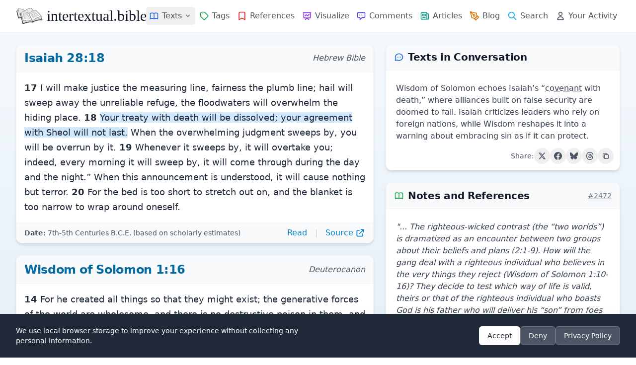

--- FILE ---
content_type: text/html
request_url: https://intertextual.bible/text/isaiah-28.18-wisdom-of-solomon-1.16
body_size: 17733
content:
<!DOCTYPE html>
<html lang="en">

<head>
    <meta charset="UTF-8">
            <script async src="https://www.googletagmanager.com/gtag/js?id=G-7SPJWS8CP8"></script>

        <script>
            window.dataLayer = window.dataLayer || [];

            function gtag() {
                dataLayer.push(arguments);
            }
            gtag('js', new Date());
            gtag('config', 'G-7SPJWS8CP8');
        </script>
    
    <!-- text schema -->
<script type="application/ld+json">
{
    "@context": "https://schema.org",
    "@type": "Article",
    "@id": "https://intertextual.bible/text/isaiah-28.18-wisdom-of-solomon-1.16#article",
    "url": "https://intertextual.bible/text/isaiah-28.18-wisdom-of-solomon-1.16",
    "headline": "Isaiah 28:18 | Wisdom of Solomon 1:16",
    "description": "Intertextual connections between Isaiah 28:18 and Wisdom of Solomon 1:16. Wisdom of Solomon echoes Isaiah’s “covenant with death,” where alliances built on false security are doomed to fail. Isaiah criticizes leaders who rely on foreign nations, while Wisdom reshapes it into a warning about embracing sin as if it can protect.",
        "abstract": "Wisdom of Solomon echoes Isaiah’s “covenant with death,” where alliances built on false security are doomed to fail. Isaiah criticizes leaders who rely on foreign nations, while Wisdom reshapes it into a warning about embracing sin as if it can protect.",
        "inLanguage": "en-US",
    "isPartOf": {
        "@id": "https://intertextual.bible/#website"
    },
    "mainEntityOfPage": {
        "@type": "WebPage",
        "@id": "https://intertextual.bible/text/isaiah-28.18-wisdom-of-solomon-1.16"
    },
    "publisher": {
        "@type": "Organization",
        "@id": "https://intertextual.bible/#organization",
        "name": "intertextual.bible",
        "logo": {
        "@type": "ImageObject",
        "url": "https://intertextual.bible/images/ms-icon-310x310.png",
        "width": 310,
        "height": 310
        }
    },
    "about": [
            ],
    "mentions": [
                {
        "@type": "Book",
        "name": "Isaiah",
        "bookEdition": ""
        },
                {
        "@type": "Book",
        "name": "Wisdom of Solomon",
        "bookEdition": ""
        }
            ],
    "citation": [
                {
        "@type": "CreativeWork",
        "author": "Durken, Daniel",
        "name": "The New Collegeville Bible Commentary: In One Volume",
        "datePublished": "2017",
        "publisher": "Liturgical Press",
        "url": "https://www.worldcat.org/title/948175949",        "isPartOf": "https://intertextual.bible/text/isaiah-28.18-wisdom-of-solomon-1.16"
        }
            ]
}
</script>
    
    <!-- website and organization schema -->
    <script type="application/ld+json" class="yoast-schema-graph">
        {
           "@context":"https://schema.org",
           "@graph":[
              {
                 "@type":"WebSite",
                 "@id":"https://intertextual.bible/#website",
                 "url":"https://intertextual.bible/",
                 "name":"intertextual.bible",
                 "description":"Exploring intertextuality and the literary relationships between the Hebrew Bible, Septuagint, Dead Sea Scrolls, Pseudepigrapha, Deuterocanon, Classical literature, New Testament, Targums, Rabbinic material, early Christian material, and related writings.",
                 "inLanguage":"en-US"
              },
              {
                 "@type":"WebPage",
                 "@id":"https://intertextual.bible/text/isaiah-28.18-wisdom-of-solomon-1.16#webpage",
                 "url":"https://intertextual.bible/text/isaiah-28.18-wisdom-of-solomon-1.16/",
                 "name":"intertextual.bible | Isaiah 28:18 | Wisdom of Solomon 1:16",
                 "isPartOf":{
                    "@id":"https://intertextual.bible/#website"
                 },
                 "description":"Biblical Intertextuality | Isaiah 28:18 | Wisdom of Solomon 1:16",
                 "inLanguage":"en-US",
                 "potentialAction":[
                    {
                       "@type":"ReadAction",
                       "target":[
                          "https://intertextual.bible/text/isaiah-28.18-wisdom-of-solomon-1.16/"
                       ]
                    }
                 ]
              }
           ]
        }
    </script>

    <script type="application/ld+json">
        {
          "@context" : "https://schema.org",
          "@type" : "Organization",
          "@id": "https://intertextual.bible/#organization",
          "name" : "intertextual.bible",
          "url" : "https://intertextual.bible",
          "logo": {
            "@type": "ImageObject",
            "url": "https://intertextual.bible/images/intertextual-bible-logo.png",
            "width": 60,
            "height": 60
          },
          "sameAs" : [
            "https://twitter.com/intertextbible",
            "https://www.facebook.com/people/intertextualbible/100087527915578/",
            "https://www.instagram.com/intertextual.bible/",
            "https://bsky.app/profile/intertextbible.bsky.social"
          ]
        }
    </script>

    <link rel="apple-touch-icon" sizes="57x57" href="/images/apple-icon-57x57.png">
    <link rel="apple-touch-icon" sizes="60x60" href="/images/apple-icon-60x60.png">
    <link rel="apple-touch-icon" sizes="72x72" href="/images/apple-icon-72x72.png">
    <link rel="apple-touch-icon" sizes="76x76" href="/images/apple-icon-76x76.png">
    <link rel="apple-touch-icon" sizes="114x114" href="/images/apple-icon-114x114.png">
    <link rel="apple-touch-icon" sizes="120x120" href="/images/apple-icon-120x120.png">
    <link rel="apple-touch-icon" sizes="144x144" href="/images/apple-icon-144x144.png">
    <link rel="apple-touch-icon" sizes="152x152" href="/images/apple-icon-152x152.png">
    <link rel="apple-touch-icon" sizes="180x180" href="/images/apple-icon-180x180.png">
    <link rel="icon" type="image/png" sizes="192x192" href="/images/android-icon-192x192.png">
    <link rel="icon" type="image/png" sizes="32x32" href="/images/favicon-32x32.png">
    <link rel="icon" type="image/png" sizes="96x96" href="/images/favicon-96x96.png">
    <link rel="icon" type="image/png" sizes="16x16" href="/images/favicon-16x16.png">
    <link rel="manifest" href="/manifest.json">

    <link rel="alternate" type="application/rss+xml" href="https://intertextual.bible/rss/intertexts" title="intertextual.bible">
    <link rel="alternate" type="application/rss+xml" href="https://intertextual.bible/rss/articles" title="intertextual.bible - Articles">

    
    <meta name="msapplication-TileColor" content="#ffffff">
    <meta name="msapplication-TileImage" content="/images/ms-icon-144x144.png">
    <meta name="theme-color" content="#ffffff">

    <!-- PWA meta tags -->
    <meta name="mobile-web-app-capable" content="yes">
    <meta name="apple-mobile-web-app-status-bar-style" content="black">
    <meta name="apple-mobile-web-app-title" content="Intertextual Bible">

    <meta name="description" content="Intertextual connections between Isaiah 28:18 and Wisdom of Solomon 1:16. Wisdom of Solomon echoes Isaiah’s “covenant with death,” where alliances built o">
    <meta name="keywords" content="Intertextuality, Hebrew Bible, Septuagint, Dead Sea Scrolls, Pseudepigrapha, Deuterocanon, New Testament, Targum, Rabbinic, early Christian, Literature">
    <meta name="viewport" content="width=device-width, initial-scale=1.0, shrink-to-fit=no">
    <meta name="csrf-token" content="07oI28E17WqutVS9l6fpfzJsgi87TqZqXsmMtJoi">
    <link rel="canonical" href="https://intertextual.bible/text/isaiah-28.18-wisdom-of-solomon-1.16">

    <!-- Page-specific Open Graph tags -->
    <meta property="og:type" content="article">
<meta property="og:url" content="https://intertextual.bible/text/isaiah-28.18-wisdom-of-solomon-1.16">
<meta property="og:title" content="Isaiah 28:18 | Wisdom of Solomon 1:16 | intertextual.bible">
<meta property="og:description" content="Wisdom of Solomon echoes Isaiah’s “covenant with death,” where alliances built on false security are doomed to fail. Isaiah criticizes leaders who rely on foreign nations, while Wisdom reshapes it into a warning about embracing sin as if it can protect.">
<meta property="og:image" content="https://intertextual.bible/images/ms-icon-310x310.png">
<meta property="article:author" content="intertextual.bible">
    
    
    <!-- Twitter -->
    <meta property="twitter:card" content="summary">
    <meta property="twitter:url" content="https://intertextual.bible/text/isaiah-28.18-wisdom-of-solomon-1.16">
    <meta property="twitter:title" content="intertextual.bible | Isaiah 28:18 | Wisdom of Solomon 1:16">
    <meta property="twitter:description" content="Intertextual connections between Isaiah 28:18 and Wisdom of Solomon 1:16. Wisdom of Solomon echoes Isaiah’s “covenant with death,” where alliances built o">
    <meta property="twitter:image" content="https://intertextual.bible/images/ms-icon-310x310.png">

    <title>intertextual.bible | Isaiah 28:18 | Wisdom of Solomon 1:16</title>

    <link rel="preload" as="style" href="https://intertextual.bible/build/assets/app-37bdf19f.css" /><link rel="stylesheet" href="https://intertextual.bible/build/assets/app-37bdf19f.css" />    
</head>

<body class="antialiased text-gray-800 min-h-screen flex flex-col">
    <div class="flex-grow flex flex-col">
        <!-- Header -->
        <header class="bg-white shadow-sm sticky top-0 z-50 rounded-none flex flex-col">
            
            <div class="w-full max-w-[1440px] mx-auto px-4 sm:px-6 lg:px-8">
                <div class="flex justify-between h-16">
                    <!-- Logo and brand -->
                    <div class="flex items-center">
                        <a href="/" class="flex-shrink-0 flex items-center hover:no-underline">
                            <img class="h-8 w-auto" src="https://intertextual.bible/images/intertextual-bible-logo.png" alt="Intertextual Bible" width="54" height="32">
                            <span class="ml-2 text-3xl text-gray-900 logo-text">intertextual.bible</span>
                        </a>
                    </div>

                    <div class="hidden md:flex items-center justify-end space-x-4 flex-1">
                        <!-- Navigation links -->
                        <nav class="flex md:space-x-0 lg:space-x-0 xl:space-x-0.5 items-center">
                            <!-- Texts Dropdown -->
                            <div class="relative">
                                <button type="button" id="desktop-texts-button" class="nav-link flex items-center hover:text-primary-600" title="Texts">
                                    <svg xmlns="http://www.w3.org/2000/svg" class="h-5 w-5 md:mr-0 xl:mr-1.5 text-blue-600" fill="none" viewBox="0 0 24 24" stroke="currentColor">
                                        <path stroke-linecap="round" stroke-linejoin="round" stroke-width="2" d="M12 6.253v13m0-13C10.832 5.477 9.246 5 7.5 5S4.168 5.477 3 6.253v13C4.168 18.477 5.754 18 7.5 18s3.332.477 4.5 1.253m0-13C13.168 5.477 14.754 5 16.5 5c1.747 0 3.332.477 4.5 1.253v13C19.832 18.477 18.247 18 16.5 18c-1.746 0-3.332.477-4.5 1.253" />
                                    </svg>
                                    <span class="hidden xl:inline">Texts</span>
                                    <svg id="desktop-texts-arrow" class="ml-1 h-4 w-4 text-gray-500" xmlns="http://www.w3.org/2000/svg" viewBox="0 0 20 20" fill="currentColor">
                                        <path fill-rule="evenodd" d="M5.293 7.293a1 1 0 011.414 0L10 10.586l3.293-3.293a1 1 0 111.414 1.414l-4 4a1 1 0 01-1.414 0l-4-4a1 1 0 010-1.414z" clip-rule="evenodd" />
                                    </svg>
                                </button>
                                
                                <!-- Dropdown menu -->
                                <div id="desktop-texts-dropdown" class="absolute left-0 mt-1 z-10 w-96 origin-top-left rounded-md bg-white shadow-lg ring-1 ring-black ring-opacity-5 focus:outline-none hidden">
                                    <div class="p-3 md:p-4 grid grid-cols-2 gap-1 md:gap-2">
                                        <a href="https://intertextual.bible/group/ancient-near-east" class="flex items-center text-gray-600 hover:text-primary-600 hover:bg-primary-50 px-3 py-2.5 text-sm rounded-md">
                                            <img src="https://intertextual.bible/images/ancient-near-east.svg" class="h-5 w-5 mr-2 text-blue-600" style="filter: invert(29%) sepia(93%) saturate(1424%) hue-rotate(201deg) brightness(95%) contrast(96%);" alt="Ancient Near East" loading="lazy">
                                            Ancient Near East
                                        </a>
                                        <a href="https://intertextual.bible/group/hebrew-bible" class="flex items-center text-gray-600 hover:text-primary-600 hover:bg-primary-50 px-3 py-2.5 text-sm rounded-md">
                                            <img src="https://intertextual.bible/images/hebrew-bible.svg" class="h-5 w-5 mr-2 text-blue-600" style="filter: invert(29%) sepia(93%) saturate(1424%) hue-rotate(201deg) brightness(95%) contrast(96%);" alt="Hebrew Bible" loading="lazy">
                                            Hebrew Bible
                                        </a>
                                        <a href="https://intertextual.bible/group/samaritan" class="flex items-center text-gray-600 hover:text-primary-600 hover:bg-primary-50 px-3 py-2.5 text-sm rounded-md">
                                            <img src="https://intertextual.bible/images/samaritan.svg" class="h-5 w-5 mr-2 text-blue-600" style="filter: invert(29%) sepia(93%) saturate(1424%) hue-rotate(201deg) brightness(95%) contrast(96%);" alt="Samaritan" loading="lazy">
                                            Samaritan
                                        </a>
                                        <a href="https://intertextual.bible/group/septuagint" class="flex items-center text-gray-600 hover:text-primary-600 hover:bg-primary-50 px-3 py-2.5 text-sm rounded-md">
                                            <img src="https://intertextual.bible/images/septuagint.svg" class="h-6 w-6 mr-2 -ml-0.5 text-blue-600" style="filter: invert(29%) sepia(93%) saturate(1424%) hue-rotate(201deg) brightness(95%) contrast(96%);" alt="Septuagint" loading="lazy">
                                            Septuagint
                                        </a>
                                        <a href="https://intertextual.bible/group/dead-sea-scrolls" class="flex items-center text-gray-600 hover:text-primary-600 hover:bg-primary-50 px-3 py-2.5 text-sm rounded-md">
                                            <svg xmlns="http://www.w3.org/2000/svg" class="h-5 w-5 mr-2 text-blue-600" fill="none" viewBox="0 0 24 24" stroke="currentColor">
                                                <path stroke-linecap="round" stroke-linejoin="round" stroke-width="2" d="M8 5v14a1 1 0 001 1h6a1 1 0 001-1V5a1 1 0 00-1-1h-1M8 5a1 1 0 011-1h1m0 0V2m0 2h4a1 1 0 011 1v1M8 5h1M7 19h10M12 5v4M10 9h4" />
                                            </svg>
                                            Dead Sea Scrolls
                                        </a>
                                        <a href="https://intertextual.bible/group/deuterocanon" class="flex items-center text-gray-600 hover:text-primary-600 hover:bg-primary-50 px-3 py-2.5 text-sm rounded-md">
                                            <img src="https://intertextual.bible/images/deuterocanon.svg" class="h-5 w-5 mr-2 text-blue-600" style="filter: invert(29%) sepia(93%) saturate(1424%) hue-rotate(201deg) brightness(95%) contrast(96%);" alt="Deuterocanon" loading="lazy">
                                            Deuterocanon
                                        </a>
                                        <a href="https://intertextual.bible/group/pseudepigrapha" class="flex items-center text-gray-600 hover:text-primary-600 hover:bg-primary-50 px-3 py-2.5 text-sm rounded-md">
                                            <svg xmlns="http://www.w3.org/2000/svg" class="h-5 w-5 mr-2 text-blue-600" fill="none" viewBox="0 0 24 24" stroke="currentColor">
                                                <path stroke-linecap="round" stroke-linejoin="round" stroke-width="2" d="M8 14v3m4-3v3m4-3v3M3 21h18M3 10h18M3 7l9-4 9 4M4 10h16v11H4V10z" />
                                            </svg>
                                            Pseudepigrapha
                                        </a>
                                        <a href="https://intertextual.bible/group/classical" class="flex items-center text-gray-600 hover:text-primary-600 hover:bg-primary-50 px-3 py-2.5 text-sm rounded-md">
                                            <img src="https://intertextual.bible/images/classical.svg" class="h-5 w-5 mr-2 text-blue-600" style="filter: invert(29%) sepia(93%) saturate(1424%) hue-rotate(201deg) brightness(95%) contrast(96%);" alt="Classical" loading="lazy">
                                            Classical
                                        </a>
                                        <a href="https://intertextual.bible/group/new-testament" class="flex items-center text-gray-600 hover:text-primary-600 hover:bg-primary-50 px-3 py-2.5 text-sm rounded-md">
                                            <svg xmlns="http://www.w3.org/2000/svg" class="h-5 w-5 mr-2 text-blue-600" fill="none" viewBox="0 0 24 24" stroke="currentColor">
                                                <path stroke-linecap="round" stroke-linejoin="round" stroke-width="2" d="M12 4v16M8 8h8" />
                                            </svg>
                                            New Testament
                                        </a>
                                        <a href="https://intertextual.bible/group/targum" class="flex items-center text-gray-600 hover:text-primary-600 hover:bg-primary-50 px-3 py-2.5 text-sm rounded-md">
                                            <img src="https://intertextual.bible/images/targum.svg" class="h-5 w-5 mr-2 text-blue-600" style="filter: invert(29%) sepia(93%) saturate(1424%) hue-rotate(201deg) brightness(95%) contrast(96%);" alt="Targum" loading="lazy">
                                            Targum
                                        </a>
                                        <a href="https://intertextual.bible/group/early-christian" class="flex items-center text-gray-600 hover:text-primary-600 hover:bg-primary-50 px-3 py-2.5 text-sm rounded-md">
                                            <img src="https://intertextual.bible/images/patristic.svg" class="h-5 w-5 mr-2 text-blue-600" style="filter: invert(29%) sepia(93%) saturate(1424%) hue-rotate(201deg) brightness(95%) contrast(96%);" alt="Early Christian" loading="lazy">
                                            Early Christian
                                        </a>
                                        <a href="https://intertextual.bible/group/rabbinic" class="flex items-center text-gray-600 hover:text-primary-600 hover:bg-primary-50 px-3 py-2.5 text-sm rounded-md">
                                            <img src="https://intertextual.bible/images/rabbinic.svg" class="h-5 w-5 mr-2 text-blue-600" style="filter: invert(29%) sepia(93%) saturate(1424%) hue-rotate(201deg) brightness(95%) contrast(96%);" alt="Rabbinic" loading="lazy">
                                            Rabbinic
                                        </a>
                                    </div>
                                </div>
                            </div>
                            
                            <a href="https://intertextual.bible/tags" class="nav-link flex items-center " title="Tags">
                                <svg xmlns="http://www.w3.org/2000/svg" class="h-5 w-5 md:mr-0 xl:mr-1.5 text-green-600" fill="none" viewBox="0 0 24 24" stroke="currentColor">
                                    <path stroke-linecap="round" stroke-linejoin="round" stroke-width="2" d="M7 7h.01M7 3h5c.512 0 1.024.195 1.414.586l7 7a2 2 0 010 2.828l-7 7a2 2 0 01-2.828 0l-7-7A1.994 1.994 0 013 12V7a4 4 0 014-4z" />
                                </svg>
                                <span class="hidden xl:inline">Tags</span>
                            </a>
                            <a href="https://intertextual.bible/references/title" class="nav-link flex items-center " title="References">
                                <svg xmlns="http://www.w3.org/2000/svg" class="h-5 w-5 md:mr-0 xl:mr-1.5 text-red-600" fill="none" viewBox="0 0 24 24" stroke="currentColor">
                                    <path stroke-linecap="round" stroke-linejoin="round" stroke-width="2" d="M5 5a2 2 0 012-2h10a2 2 0 012 2v16l-7-3.5L5 21V5z" />
                                </svg>
                                <span class="hidden xl:inline">References</span>
                            </a>
                            <a href="https://intertextual.bible/visualization" class="nav-link flex items-center " title="Visualize">
                                <svg xmlns="http://www.w3.org/2000/svg" class="h-5 w-5 md:mr-0 xl:mr-1.5 text-purple-600" fill="none" viewBox="0 0 24 24" stroke="currentColor">
                                    <path stroke-linecap="round" stroke-linejoin="round" stroke-width="2" d="M7 12l3-3 3 3 4-4M8 21l4-4 4 4M3 4h18M4 4h16v12a1 1 0 01-1 1H5a1 1 0 01-1-1V4z" />
                                </svg>
                                <span class="hidden xl:inline">Visualize</span>
                            </a>
                            <a href="https://intertextual.bible/comments" class="nav-link flex items-center " title="Comments">
                                <svg xmlns="http://www.w3.org/2000/svg" class="h-5 w-5 md:mr-0 xl:mr-1.5 text-indigo-600" fill="none" viewBox="0 0 24 24" stroke="currentColor">
                                    <path stroke-linecap="round" stroke-linejoin="round" stroke-width="2" d="M8 10h.01M12 10h.01M16 10h.01M9 16H5a2 2 0 01-2-2V6a2 2 0 012-2h14a2 2 0 012 2v8a2 2 0 01-2 2h-5l-5 5v-5z" />
                                </svg>
                                <span class="hidden xl:inline">Comments</span>
                            </a>
                            <a href="https://intertextual.bible/articles" class="nav-link flex items-center " title="Articles">
                                <svg xmlns="http://www.w3.org/2000/svg" class="h-5 w-5 md:mr-0 xl:mr-1.5 text-teal-600" fill="none" viewBox="0 0 24 24" stroke="currentColor">
                                    <path stroke-linecap="round" stroke-linejoin="round" stroke-width="2" d="M19 20H5a2 2 0 01-2-2V6a2 2 0 012-2h10a2 2 0 012 2v1m2 13a2 2 0 01-2-2V7m2 13a2 2 0 002-2V9a2 2 0 00-2-2h-2m-4-3H9M7 16h6M7 8h6v4H7V8z" />
                                </svg>
                                <span class="hidden xl:inline">Articles</span>
                            </a>
                            <a href="https://intertextualbible.substack.com" target="_blank" class="nav-link flex items-center" title="Blog">
                                <svg xmlns="http://www.w3.org/2000/svg" class="h-5 w-5 md:mr-0 xl:mr-1.5 text-amber-600" fill="none" viewBox="0 0 24 24" stroke="currentColor" stroke-width="2" stroke-linecap="round" stroke-linejoin="round">
                                  <path d="M12 19l7-7 3 3-7 7-3-3z"/>
                                  <path d="M18 13l-1.5-7.5L2 2l3.5 14.5L13 18l5-5z"/>
                                  <path d="M2 2l7.586 7.586"/>
                                  <circle cx="11" cy="11" r="2"/>
                                </svg>
                                <span class="hidden xl:inline">Blog</span>
                            </a>
                            <a href="https://intertextual.bible/search" class="nav-link flex items-center " title="Search">
                                <svg xmlns="http://www.w3.org/2000/svg" class="h-5 w-5 md:mr-0 xl:mr-1.5 text-primary-500" fill="none" viewBox="0 0 24 24" stroke="currentColor">
                                    <path stroke-linecap="round" stroke-linejoin="round" stroke-width="2" d="M21 21l-6-6m2-5a7 7 0 11-14 0 7 7 0 0114 0z" />
                                </svg>
                                <span class="hidden xl:inline">Search</span>
                            </a>
                            <a href="https://intertextual.bible/your-activity" class="nav-link flex items-center " title="Your Activity">
                                <svg xmlns="http://www.w3.org/2000/svg" class="h-5 w-5 md:mr-0 xl:mr-1.5 text-gray-600" fill="none" viewBox="0 0 24 24" stroke="currentColor">
                                    <path stroke-linecap="round" stroke-linejoin="round" stroke-width="2" d="M16 7a4 4 0 11-8 0 4 4 0 018 0zM12 14a7 7 0 00-7 7h14a7 7 0 00-7-7z" />
                                </svg>
                                <span class="hidden xl:inline whitespace-nowrap">Your Activity</span>
                            </a>
                        </nav>
                    </div>

                    <!-- Mobile menu button -->
                    <div class="flex items-center md:hidden">
                        <button type="button" id="mobile-menu-button"
                            class="inline-flex items-center justify-center p-2 rounded-md text-gray-500 hover:text-gray-700 hover:bg-gray-100 focus:outline-none"
                            aria-controls="mobile-menu" aria-expanded="false">
                            <span class="sr-only">Open main menu</span>
                            <svg xmlns="http://www.w3.org/2000/svg" class="h-6 w-6" fill="none" viewBox="0 0 24 24" stroke="currentColor">
                                <path stroke-linecap="round" stroke-linejoin="round" stroke-width="2" d="M4 6h16M4 12h16M4 18h16" />
                            </svg>
                        </button>
                    </div>
                </div>
            </div>

            <!-- Mobile menu, show/hide based on menu state -->
            <div class="hidden md:hidden" id="mobile-menu">
                <div class="pt-2 pb-3 space-y-1 px-4">
                    <a href="https://intertextual.bible/texts" class="nav-link block ">
                        <svg xmlns="http://www.w3.org/2000/svg" class="h-5 w-5 inline mr-2 text-blue-600" fill="none" viewBox="0 0 24 24" stroke="currentColor">
                            <path stroke-linecap="round" stroke-linejoin="round" stroke-width="2" d="M12 6.253v13m0-13C10.832 5.477 9.246 5 7.5 5S4.168 5.477 3 6.253v13C4.168 18.477 5.754 18 7.5 18s3.332.477 4.5 1.253m0-13C13.168 5.477 14.754 5 16.5 5c1.747 0 3.332.477 4.5 1.253v13C19.832 18.477 18.247 18 16.5 18c-1.746 0-3.332.477-4.5 1.253" />
                        </svg>
                        Texts
                    </a>
                    
                    <a href="https://intertextual.bible/tags" class="nav-link block ">
                        <svg xmlns="http://www.w3.org/2000/svg" class="h-5 w-5 inline mr-2 text-green-600" fill="none" viewBox="0 0 24 24" stroke="currentColor">
                            <path stroke-linecap="round" stroke-linejoin="round" stroke-width="2" d="M7 7h.01M7 3h5c.512 0 1.024.195 1.414.586l7 7a2 2 0 010 2.828l-7 7a2 2 0 01-2.828 0l-7-7A1.994 1.994 0 013 12V7a4 4 0 014-4z" />
                        </svg>
                        Tags
                    </a>
                    <a href="https://intertextual.bible/references/title" class="nav-link block ">
                        <svg xmlns="http://www.w3.org/2000/svg" class="h-5 w-5 inline mr-2 text-red-600" fill="none" viewBox="0 0 24 24" stroke="currentColor">
                            <path stroke-linecap="round" stroke-linejoin="round" stroke-width="2" d="M5 5a2 2 0 012-2h10a2 2 0 012 2v16l-7-3.5L5 21V5z" />
                        </svg>
                        References
                    </a>
                    <a href="https://intertextual.bible/visualization" class="nav-link block ">
                        <svg xmlns="http://www.w3.org/2000/svg" class="h-5 w-5 inline mr-2 text-purple-600" fill="none" viewBox="0 0 24 24" stroke="currentColor">
                            <path stroke-linecap="round" stroke-linejoin="round" stroke-width="2" d="M7 12l3-3 3 3 4-4M8 21l4-4 4 4M3 4h18M4 4h16v12a1 1 0 01-1 1H5a1 1 0 01-1-1V4z" />
                        </svg>
                        Visualize
                    </a>
                    <a href="https://intertextual.bible/comments" class="nav-link block ">
                        <svg xmlns="http://www.w3.org/2000/svg" class="h-5 w-5 inline mr-2 text-indigo-600" fill="none" viewBox="0 0 24 24" stroke="currentColor">
                            <path stroke-linecap="round" stroke-linejoin="round" stroke-width="2" d="M8 10h.01M12 10h.01M16 10h.01M9 16H5a2 2 0 01-2-2V6a2 2 0 012-2h14a2 2 0 012 2v8a2 2 0 01-2 2h-5l-5 5v-5z" />
                        </svg>
                        Comments
                    </a>
                    <a href="https://intertextual.bible/articles" class="nav-link block ">
                        <svg xmlns="http://www.w3.org/2000/svg" class="h-5 w-5 inline mr-2 text-teal-600" fill="none" viewBox="0 0 24 24" stroke="currentColor">
                            <path stroke-linecap="round" stroke-linejoin="round" stroke-width="2" d="M19 20H5a2 2 0 01-2-2V6a2 2 0 012-2h10a2 2 0 012 2v1m2 13a2 2 0 01-2-2V7m2 13a2 2 0 002-2V9a2 2 0 00-2-2h-2m-4-3H9M7 16h6M7 8h6v4H7V8z" />
                        </svg>
                        Articles
                    </a>
                    <a href="https://intertextualbible.substack.com" target="_blank" class="nav-link block">
                        <svg xmlns="http://www.w3.org/2000/svg" class="h-5 w-5 inline mr-2 text-amber-600" fill="none" viewBox="0 0 24 24" stroke="currentColor" stroke-width="2" stroke-linecap="round" stroke-linejoin="round">
                          <path d="M12 19l7-7 3 3-7 7-3-3z"/>
                          <path d="M18 13l-1.5-7.5L2 2l3.5 14.5L13 18l5-5z"/>
                          <path d="M2 2l7.586 7.586"/>
                          <circle cx="11" cy="11" r="2"/>
                        </svg>
                        Blog
                    </a>

                    <a href="https://intertextual.bible/search" class="nav-link block ">
                        <svg xmlns="http://www.w3.org/2000/svg" class="h-5 w-5 inline mr-2 text-primary-500" fill="none" viewBox="0 0 24 24" stroke="currentColor">
                            <path stroke-linecap="round" stroke-linejoin="round" stroke-width="2" d="M21 21l-6-6m2-5a7 7 0 11-14 0 7 7 0 0114 0z" />
                        </svg>
                        Search
                    </a>
                    <a href="https://intertextual.bible/your-activity" class="nav-link block ">
                        <svg xmlns="http://www.w3.org/2000/svg" class="h-5 w-5 inline mr-2 text-gray-600" fill="none" viewBox="0 0 24 24" stroke="currentColor">
                            <path stroke-linecap="round" stroke-linejoin="round" stroke-width="2" d="M16 7a4 4 0 11-8 0 4 4 0 018 0zM12 14a7 7 0 00-7 7h14a7 7 0 00-7-7z" />
                        </svg>
                        Your Activity
                    </a>
                </div>
            </div>
        </header>

        <!-- Main content -->
        <main class="flex-grow w-full max-w-[1440px] mx-auto px-4 sm:px-6 lg:px-8 py-6">
            <div class="w-full">
    <!-- Summary card (mobile-first, desktop in right column) -->
            <section class="bg-white shadow-md rounded-xl overflow-hidden border border-gray-100 mb-6 lg:hidden" itemscope itemtype="https://schema.org/Summary">
            <header class="px-4 py-3 bg-gray-50 border-b border-gray-100">
                <div class="flex items-center">
                    <svg xmlns="http://www.w3.org/2000/svg" class="h-5 w-5 mr-2 text-blue-600" fill="none" viewBox="0 0 24 24" stroke="currentColor" aria-hidden="true">
                        <path stroke-linecap="round" stroke-linejoin="round" stroke-width="2" d="M8 12h.01M12 12h.01M16 12h.01M21 12c0 4.418-4.03 8-9 8a9.863 9.863 0 01-4.255-.949L3 20l1.395-3.72C3.512 15.042 3 13.574 3 12c0-4.418 4.03-8 9-8s9 3.582 9 8z" />
                    </svg>
                    <h2 class="text-xl font-semibold text-gray-900">Texts in Conversation</h2>
                </div>
            </header>
            <div class="p-3">
                <div class="my-3 mx-2 text-gray-700 text-base" itemprop="text">
                    Wisdom of Solomon echoes Isaiah’s “<span class="glossary-term" data-glossary-slug="covenant">covenant</span> with death,” where alliances built on false security are doomed to fail. Isaiah criticizes leaders who rely on foreign nations, while Wisdom reshapes it into a warning about embracing sin as if it can protect.
                </div>

                <div class="flex items-center justify-end gap-2 mt-3" x-data="socialShare('Wisdom of Solomon echoes Isaiah\u2019s \u201ccovenant with death,\u201d where alliances built on false security are doomed to fail. Isaiah criticizes leaders who rely on foreign nations, while Wisdom reshapes it into a warning about embracing sin as if it can protect.', 'https:\/\/intertextual.bible\/text\/isaiah-28.18-wisdom-of-solomon-1.16', 'Isaiah 28:18 | Wisdom of Solomon 1:16')">
    <span class="text-sm text-gray-600">Share:</span>
    
    <!-- Twitter/X -->
    <button @click="shareToTwitter()" 
            class="p-2 rounded-full hover:bg-gray-100 transition-colors duration-200 group"
            title="Share on Twitter">
        <svg class="w-4 h-4 text-gray-600 group-hover:text-gray-900" fill="currentColor" viewBox="0 0 24 24" aria-hidden="true">
            <path d="M18.244 2.25h3.308l-7.227 8.26 8.502 11.24H16.17l-5.214-6.817L4.99 21.75H1.68l7.73-8.835L1.254 2.25H8.08l4.713 6.231zm-1.161 17.52h1.833L7.084 4.126H5.117z"/>
        </svg>
    </button>
    
    <!-- Facebook -->
    <button @click="shareToFacebook()" 
            class="p-2 rounded-full hover:bg-gray-100 transition-colors duration-200 group"
            title="Share on Facebook">
        <svg class="w-4 h-4 text-gray-600 group-hover:text-[#1877F2]" fill="currentColor" viewBox="0 0 24 24" aria-hidden="true">
            <path d="M24 12.073c0-6.627-5.373-12-12-12s-12 5.373-12 12c0 5.99 4.388 10.954 10.125 11.854v-8.385H7.078v-3.47h3.047V9.43c0-3.007 1.792-4.669 4.533-4.669 1.312 0 2.686.235 2.686.235v2.953H15.83c-1.491 0-1.956.925-1.956 1.874v2.25h3.328l-.532 3.47h-2.796v8.385C19.612 23.027 24 18.062 24 12.073z"/>
        </svg>
    </button>
    
    <!-- Bluesky -->
    <button @click="shareToBluesky()" 
            class="p-2 rounded-full hover:bg-gray-100 transition-colors duration-200 group"
            title="Share on Bluesky">
        <svg class="w-4 h-4 text-gray-600 group-hover:text-[#00A7E7]" fill="currentColor" viewBox="0 0 24 24" aria-hidden="true">
            <path d="M12 10.8c-1.087-2.114-4.046-6.053-6.798-7.995C2.566.944 1.561 1.266.902 1.565.139 1.908 0 3.08 0 3.768c0 .69.378 5.65.624 6.479.815 2.736 3.713 3.66 6.383 3.364.136-.02.275-.039.415-.056-.138.022-.276.04-.415.056-3.912.58-7.387 2.005-2.83 7.078 5.013 5.19 6.87-1.113 7.823-4.308.953 3.195 2.05 9.271 7.733 4.308 4.267-4.308 1.172-6.498-2.74-7.078a8.741 8.741 0 0 1-.415-.056c.14.017.279.036.415.056 2.67.297 5.568-.628 6.383-3.364.246-.828.624-5.79.624-6.478 0-.69-.139-1.861-.902-2.206-.659-.298-1.664-.62-4.3 1.24C16.046 4.748 13.087 8.687 12 10.8Z"/>
        </svg>
    </button>
    
    <!-- Threads -->
    <button @click="shareToThreads()"
            class="p-2 rounded-full hover:bg-gray-100 transition-colors duration-200 group"
            title="Share on Threads">
        <svg class="w-4 h-4 text-gray-600 group-hover:text-gray-900" fill="currentColor" viewBox="0 0 24 24" aria-hidden="true">
            <path d="M12.186 24h-.007c-3.581-.024-6.334-1.205-8.184-3.509C2.35 18.44 1.5 15.586 1.472 12.01v-.017c.03-3.579.879-6.43 2.525-8.482C5.845 1.205 8.6.024 12.18 0h.014c2.746.02 5.043.725 6.826 2.098 1.677 1.29 2.858 3.13 3.509 5.467l-2.04.569c-1.104-3.96-3.898-5.984-8.304-6.015-2.91.022-5.11.936-6.54 2.717C4.307 6.504 3.616 8.914 3.589 12c.027 3.086.718 5.496 2.057 7.164 1.43 1.783 3.631 2.698 6.54 2.717 2.623-.02 4.358-.631 5.8-2.045 1.647-1.613 1.618-3.593 1.09-4.798-.31-.71-.873-1.3-1.634-1.75-.192 1.352-.622 2.446-1.284 3.272-.886 1.102-2.14 1.704-3.73 1.79-1.202.065-2.361-.218-3.259-.801-1.063-.689-1.685-1.74-1.752-2.964-.065-1.19.408-2.285 1.33-3.082.88-.76 2.119-1.207 3.583-1.291a13.853 13.853 0 0 1 3.02.142c-.126-.742-.375-1.332-.75-1.757-.513-.586-1.308-.883-2.359-.88h-.029c-.844 0-1.992.232-2.721 1.32L7.734 7.847c.98-1.454 2.568-2.256 4.478-2.256h.044c3.194.02 5.097 1.975 5.287 5.388.108.046.216.094.321.142 1.49.7 2.58 1.761 3.154 3.07.797 1.82.871 4.79-1.548 7.158-1.85 1.81-4.094 2.628-7.277 2.65Zm1.003-11.69c-.242 0-.487.007-.739.021-1.836.103-2.98.946-2.916 2.143.067 1.256 1.452 1.839 2.784 1.767 1.224-.065 2.818-.543 3.086-3.71a10.5 10.5 0 0 0-2.215-.221z"/>
        </svg>
    </button>

    <!-- Copy to Clipboard -->
    <button @click="copyToClipboard()"
            :class="copied ? 'bg-green-100' : 'hover:bg-gray-100'"
            class="p-2 rounded-full transition-colors duration-200 group relative"
            :title="copied ? 'Copied!' : 'Copy text and link'">
        <svg x-show="!copied" class="w-4 h-4 text-gray-600 group-hover:text-gray-900" fill="none" viewBox="0 0 24 24" stroke="currentColor" aria-hidden="true">
            <path stroke-linecap="round" stroke-linejoin="round" stroke-width="2" d="M8 16H6a2 2 0 01-2-2V6a2 2 0 012-2h8a2 2 0 012 2v2m-6 12h8a2 2 0 002-2v-8a2 2 0 00-2-2h-8a2 2 0 00-2 2v8a2 2 0 002 2z" />
        </svg>
        <svg x-show="copied" class="w-4 h-4 text-green-600" fill="none" viewBox="0 0 24 24" stroke="currentColor" aria-hidden="true">
            <path stroke-linecap="round" stroke-linejoin="round" stroke-width="2" d="M5 13l4 4L19 7" />
        </svg>
    </button>
</div>            </div>
        </section>
    
    <!-- Main Grid Layout: 60/40 split -->
    <div class="grid grid-cols-1 lg:grid-cols-5 gap-0 lg:gap-6">
        <!-- Left Column (Texts) - spans 3 columns on large screens -->
        <div class="lg:col-span-3 space-y-6">
            <!-- Text Card Loop -->
                        <div class="bg-white shadow-md rounded-xl overflow-hidden border border-gray-100">
                <div class="px-4 py-3 bg-gray-50 border-b border-gray-100">
                    <div class="flex items-center justify-between">
                        <div>
                            <h2 title="2472" class="text-2xl font-semibold text-primary-700">
                                Isaiah 28:18
                            </h2>
                                                    </div>
                        <div class="text-base text-gray-600 text-right italic font-medium">
                            Hebrew Bible
                        </div>
                    </div>
                </div>
                
                <div class="px-4 py-4">
                    <!-- Preserve original highlighting with larger text size -->
                    <div style="font-size: 1.125rem; line-height: 1.7;">
                        <style>
                            .highlight-1 { background-color: #D1E8FD; }  /* Medium blue - between #E3F2FD and #BBDEFB */
                            .highlight-2 { background-color: #FFD6B8; }  /* Slightly darker brownish-orange */
                            .highlight-3 { background-color: #FFCDD2; }  /* Medium red color */
                            .highlight-4 { background-color: #FFEAC9; }  /* Medium orange - between #FFF3E0 and #FFE0B2 */
                            .highlight-5 { background-color: #EAD1EE; }  /* Medium purple - between #F3E5F5 and #E1BEE7 */
                            .highlight-6 { background-color: #C8F1F6; }  /* Medium cyan - between #E0F7FA and #B2EBF2 */
                            .highlight-7 { background-color: #FFF69D; }  /* Medium yellow - between #FFF9C4 and #FFF176 */
                            .highlight-8 { background-color: #F4F7D5; }  /* Medium lime - between #F9FBE7 and #F0F4C3 */
                        </style>
                        <span title="Isaiah 28:17"><strong class="verseindent">17</strong> I will make justice the measuring line, fairness the plumb line; hail will sweep away the unreliable refuge, the floodwaters will overwhelm the hiding place.</span> <span title="Isaiah 28:18"><strong class="verseindent">18</strong> <span class="highlight-1">Your treaty with death will be dissolved; your agreement with Sheol will not last.</span> When the overwhelming judgment sweeps by, you will be overrun by it.</span> <span title="Isaiah 28:19"><strong class="verseindent">19</strong> Whenever it sweeps by, it will overtake you; indeed, every morning it will sweep by, it will come through during the day and the night.” When this announcement is understood, it will cause nothing but terror.</span> <span title="Isaiah 28:20"><strong class="verseindent">20</strong> For the bed is too short to stretch out on, and the blanket is too narrow to wrap around oneself.</span>
                    </div>
                </div>
                
                <div class="px-4 py-2 bg-gray-50 border-t border-gray-100">
                    <div class="flex justify-between items-center">
                        <span class="text-sm text-gray-600">
                            <strong>Date</strong>: 7th-5th Centuries B.C.E. (based on scholarly estimates)
                        </span>
                        <div class="flex items-center space-x-4">
                                                            <a href="/read/isaiah/28/17/2472"
                                   class="text-base text-primary-600 hover:text-primary-800">
                                    Read
                                </a>
                                <span class="text-gray-300">|</span>
                                                        <a href="https://netbible.org/bible/Isaiah+28"
                               target="_blank"
                               class="text-base text-primary-600 hover:text-primary-800 flex items-center"
                               aria-label="View source text (opens in new window)">
                                Source
                                <svg xmlns="http://www.w3.org/2000/svg" class="h-5 w-5 ml-1" fill="none" viewBox="0 0 24 24" stroke="currentColor">
                                    <path stroke-linecap="round" stroke-linejoin="round" stroke-width="2" d="M10 6H6a2 2 0 00-2 2v10a2 2 0 002 2h10a2 2 0 002-2v-4M14 4h6m0 0v6m0-6L10 14" />
                                </svg>
                            </a>
                        </div>
                    </div>
                </div>
            </div>
                        <div class="bg-white shadow-md rounded-xl overflow-hidden border border-gray-100">
                <div class="px-4 py-3 bg-gray-50 border-b border-gray-100">
                    <div class="flex items-center justify-between">
                        <div>
                            <h2 title="2472" class="text-2xl font-semibold text-primary-700">
                                Wisdom of Solomon 1:16
                            </h2>
                                                    </div>
                        <div class="text-base text-gray-600 text-right italic font-medium">
                            Deuterocanon
                        </div>
                    </div>
                </div>
                
                <div class="px-4 py-4">
                    <!-- Preserve original highlighting with larger text size -->
                    <div style="font-size: 1.125rem; line-height: 1.7;">
                        <style>
                            .highlight-1 { background-color: #D1E8FD; }  /* Medium blue - between #E3F2FD and #BBDEFB */
                            .highlight-2 { background-color: #FFD6B8; }  /* Slightly darker brownish-orange */
                            .highlight-3 { background-color: #FFCDD2; }  /* Medium red color */
                            .highlight-4 { background-color: #FFEAC9; }  /* Medium orange - between #FFF3E0 and #FFE0B2 */
                            .highlight-5 { background-color: #EAD1EE; }  /* Medium purple - between #F3E5F5 and #E1BEE7 */
                            .highlight-6 { background-color: #C8F1F6; }  /* Medium cyan - between #E0F7FA and #B2EBF2 */
                            .highlight-7 { background-color: #FFF69D; }  /* Medium yellow - between #FFF9C4 and #FFF176 */
                            .highlight-8 { background-color: #F4F7D5; }  /* Medium lime - between #F9FBE7 and #F0F4C3 */
                        </style>
                        <span title="Wisdom of Solomon 1:14"><strong class="verseindent">14</strong> For he created all things so that they might exist; the generative forces of the world are wholesome, and there is no destructive poison in them, and the dominion of Hades is not on earth.</span> <span title="Wisdom of Solomon 1:15"><strong class="verseindent">15</strong> For righteousness is immortal.</span> <span title="Wisdom of Solomon 1:16"><strong class="verseindent">16</strong> <span class="highlight-1">But the ungodly by their words and deeds summoned death; considering him a friend, they pined away and made a covenant with him, because they are fit to belong to his company.</span></span>
                    </div>
                </div>
                
                <div class="px-4 py-2 bg-gray-50 border-t border-gray-100">
                    <div class="flex justify-between items-center">
                        <span class="text-sm text-gray-600">
                            <strong>Date</strong>: 100-50 B.C.E. (based on scholarly estimates)
                        </span>
                        <div class="flex items-center space-x-4">
                                                            <a href="/read/wisdom-of-solomon/1/14/2472"
                                   class="text-base text-primary-600 hover:text-primary-800">
                                    Read
                                </a>
                                <span class="text-gray-300">|</span>
                                                        <a href="https://www.biblegateway.com/passage/?search=Wisdom%201&amp;version=RSV"
                               target="_blank"
                               class="text-base text-primary-600 hover:text-primary-800 flex items-center"
                               aria-label="View source text (opens in new window)">
                                Source
                                <svg xmlns="http://www.w3.org/2000/svg" class="h-5 w-5 ml-1" fill="none" viewBox="0 0 24 24" stroke="currentColor">
                                    <path stroke-linecap="round" stroke-linejoin="round" stroke-width="2" d="M10 6H6a2 2 0 00-2 2v10a2 2 0 002 2h10a2 2 0 002-2v-4M14 4h6m0 0v6m0-6L10 14" />
                                </svg>
                            </a>
                        </div>
                    </div>
                </div>
            </div>
            
            <!-- Tags and Search Card -->
            <div class="bg-white shadow-md rounded-xl overflow-hidden border border-gray-100" x-data="{}">
                
                <div class="px-4 py-3 flex items-center ">
                    <svg xmlns="http://www.w3.org/2000/svg" class="h-5 w-5 mr-2 text-primary-600" fill="none" viewBox="0 0 24 24" stroke="currentColor">
                        <path stroke-linecap="round" stroke-linejoin="round" stroke-width="2" d="M21 21l-6-6m2-5a7 7 0 11-14 0 7 7 0 0114 0z" />
                    </svg>
                    <span class="font-semibold text-gray-900 text-base whitespace-nowrap mr-3">Search:</span>
                    <button @click="$dispatch('open-similar-texts-modal')"
                            class="inline-flex items-center px-3 py-1 rounded-full text-sm bg-blue-100 text-blue-800 hover:bg-blue-200 transition whitespace-nowrap">
                        Find Similar Texts
                    </button>
                </div>

                <style>
                    .hide-scrollbar::-webkit-scrollbar {
                        display: none;
                    }
                    .hide-scrollbar {
                        -ms-overflow-style: none;
                        scrollbar-width: none;
                    }
                </style>
            </div>
        </div>

        <!-- Right Column (References & Comments) - spans 2 columns -->
        <div class="lg:col-span-2 space-y-6">
            <!-- Summary card -->
                            <section class="bg-white shadow-md rounded-xl overflow-hidden border border-gray-100 hidden lg:block" itemscope itemtype="https://schema.org/Summary">
                    <header class="px-4 py-3 bg-gray-50 border-b border-gray-100">
                        <div class="flex items-center">
                            <svg xmlns="http://www.w3.org/2000/svg" class="h-5 w-5 mr-2 text-blue-600" fill="none" viewBox="0 0 24 24" stroke="currentColor" aria-hidden="true">
                                <path stroke-linecap="round" stroke-linejoin="round" stroke-width="2" d="M8 12h.01M12 12h.01M16 12h.01M21 12c0 4.418-4.03 8-9 8a9.863 9.863 0 01-4.255-.949L3 20l1.395-3.72C3.512 15.042 3 13.574 3 12c0-4.418 4.03-8 9-8s9 3.582 9 8z" />
                            </svg>
                            <h2 class="text-xl font-semibold text-gray-900">Texts in Conversation</h2>
                        </div>
                    </header>
                    <div class="p-3">
                        <div class="my-3 mx-2 text-gray-700 text-base" itemprop="text">
                            Wisdom of Solomon echoes Isaiah’s “<span class="glossary-term" data-glossary-slug="covenant">covenant</span> with death,” where alliances built on false security are doomed to fail. Isaiah criticizes leaders who rely on foreign nations, while Wisdom reshapes it into a warning about embracing sin as if it can protect.
                        </div>

                        <div class="flex items-center justify-end gap-2 mt-3" x-data="socialShare('Wisdom of Solomon echoes Isaiah\u2019s \u201ccovenant with death,\u201d where alliances built on false security are doomed to fail. Isaiah criticizes leaders who rely on foreign nations, while Wisdom reshapes it into a warning about embracing sin as if it can protect.', 'https:\/\/intertextual.bible\/text\/isaiah-28.18-wisdom-of-solomon-1.16', 'Isaiah 28:18 | Wisdom of Solomon 1:16')">
    <span class="text-sm text-gray-600">Share:</span>
    
    <!-- Twitter/X -->
    <button @click="shareToTwitter()" 
            class="p-2 rounded-full hover:bg-gray-100 transition-colors duration-200 group"
            title="Share on Twitter">
        <svg class="w-4 h-4 text-gray-600 group-hover:text-gray-900" fill="currentColor" viewBox="0 0 24 24" aria-hidden="true">
            <path d="M18.244 2.25h3.308l-7.227 8.26 8.502 11.24H16.17l-5.214-6.817L4.99 21.75H1.68l7.73-8.835L1.254 2.25H8.08l4.713 6.231zm-1.161 17.52h1.833L7.084 4.126H5.117z"/>
        </svg>
    </button>
    
    <!-- Facebook -->
    <button @click="shareToFacebook()" 
            class="p-2 rounded-full hover:bg-gray-100 transition-colors duration-200 group"
            title="Share on Facebook">
        <svg class="w-4 h-4 text-gray-600 group-hover:text-[#1877F2]" fill="currentColor" viewBox="0 0 24 24" aria-hidden="true">
            <path d="M24 12.073c0-6.627-5.373-12-12-12s-12 5.373-12 12c0 5.99 4.388 10.954 10.125 11.854v-8.385H7.078v-3.47h3.047V9.43c0-3.007 1.792-4.669 4.533-4.669 1.312 0 2.686.235 2.686.235v2.953H15.83c-1.491 0-1.956.925-1.956 1.874v2.25h3.328l-.532 3.47h-2.796v8.385C19.612 23.027 24 18.062 24 12.073z"/>
        </svg>
    </button>
    
    <!-- Bluesky -->
    <button @click="shareToBluesky()" 
            class="p-2 rounded-full hover:bg-gray-100 transition-colors duration-200 group"
            title="Share on Bluesky">
        <svg class="w-4 h-4 text-gray-600 group-hover:text-[#00A7E7]" fill="currentColor" viewBox="0 0 24 24" aria-hidden="true">
            <path d="M12 10.8c-1.087-2.114-4.046-6.053-6.798-7.995C2.566.944 1.561 1.266.902 1.565.139 1.908 0 3.08 0 3.768c0 .69.378 5.65.624 6.479.815 2.736 3.713 3.66 6.383 3.364.136-.02.275-.039.415-.056-.138.022-.276.04-.415.056-3.912.58-7.387 2.005-2.83 7.078 5.013 5.19 6.87-1.113 7.823-4.308.953 3.195 2.05 9.271 7.733 4.308 4.267-4.308 1.172-6.498-2.74-7.078a8.741 8.741 0 0 1-.415-.056c.14.017.279.036.415.056 2.67.297 5.568-.628 6.383-3.364.246-.828.624-5.79.624-6.478 0-.69-.139-1.861-.902-2.206-.659-.298-1.664-.62-4.3 1.24C16.046 4.748 13.087 8.687 12 10.8Z"/>
        </svg>
    </button>
    
    <!-- Threads -->
    <button @click="shareToThreads()"
            class="p-2 rounded-full hover:bg-gray-100 transition-colors duration-200 group"
            title="Share on Threads">
        <svg class="w-4 h-4 text-gray-600 group-hover:text-gray-900" fill="currentColor" viewBox="0 0 24 24" aria-hidden="true">
            <path d="M12.186 24h-.007c-3.581-.024-6.334-1.205-8.184-3.509C2.35 18.44 1.5 15.586 1.472 12.01v-.017c.03-3.579.879-6.43 2.525-8.482C5.845 1.205 8.6.024 12.18 0h.014c2.746.02 5.043.725 6.826 2.098 1.677 1.29 2.858 3.13 3.509 5.467l-2.04.569c-1.104-3.96-3.898-5.984-8.304-6.015-2.91.022-5.11.936-6.54 2.717C4.307 6.504 3.616 8.914 3.589 12c.027 3.086.718 5.496 2.057 7.164 1.43 1.783 3.631 2.698 6.54 2.717 2.623-.02 4.358-.631 5.8-2.045 1.647-1.613 1.618-3.593 1.09-4.798-.31-.71-.873-1.3-1.634-1.75-.192 1.352-.622 2.446-1.284 3.272-.886 1.102-2.14 1.704-3.73 1.79-1.202.065-2.361-.218-3.259-.801-1.063-.689-1.685-1.74-1.752-2.964-.065-1.19.408-2.285 1.33-3.082.88-.76 2.119-1.207 3.583-1.291a13.853 13.853 0 0 1 3.02.142c-.126-.742-.375-1.332-.75-1.757-.513-.586-1.308-.883-2.359-.88h-.029c-.844 0-1.992.232-2.721 1.32L7.734 7.847c.98-1.454 2.568-2.256 4.478-2.256h.044c3.194.02 5.097 1.975 5.287 5.388.108.046.216.094.321.142 1.49.7 2.58 1.761 3.154 3.07.797 1.82.871 4.79-1.548 7.158-1.85 1.81-4.094 2.628-7.277 2.65Zm1.003-11.69c-.242 0-.487.007-.739.021-1.836.103-2.98.946-2.916 2.143.067 1.256 1.452 1.839 2.784 1.767 1.224-.065 2.818-.543 3.086-3.71a10.5 10.5 0 0 0-2.215-.221z"/>
        </svg>
    </button>

    <!-- Copy to Clipboard -->
    <button @click="copyToClipboard()"
            :class="copied ? 'bg-green-100' : 'hover:bg-gray-100'"
            class="p-2 rounded-full transition-colors duration-200 group relative"
            :title="copied ? 'Copied!' : 'Copy text and link'">
        <svg x-show="!copied" class="w-4 h-4 text-gray-600 group-hover:text-gray-900" fill="none" viewBox="0 0 24 24" stroke="currentColor" aria-hidden="true">
            <path stroke-linecap="round" stroke-linejoin="round" stroke-width="2" d="M8 16H6a2 2 0 01-2-2V6a2 2 0 012-2h8a2 2 0 012 2v2m-6 12h8a2 2 0 002-2v-8a2 2 0 00-2-2h-8a2 2 0 00-2 2v8a2 2 0 002 2z" />
        </svg>
        <svg x-show="copied" class="w-4 h-4 text-green-600" fill="none" viewBox="0 0 24 24" stroke="currentColor" aria-hidden="true">
            <path stroke-linecap="round" stroke-linejoin="round" stroke-width="2" d="M5 13l4 4L19 7" />
        </svg>
    </button>
</div>                    </div>
                </section>
            
            <!-- Notes and References card -->
            <section class="bg-white shadow-md rounded-xl overflow-hidden border border-gray-100" itemscope itemtype="https://schema.org/CreativeWork">
                <header class="px-4 py-3 bg-gray-50 border-b border-gray-100">
                    <div class="flex justify-between items-center">
                        <div class="flex items-center">
                            <svg xmlns="http://www.w3.org/2000/svg" class="h-5 w-5 mr-2 text-green-600" fill="none" viewBox="0 0 24 24" stroke="currentColor" aria-hidden="true">
                                <path stroke-linecap="round" stroke-linejoin="round" stroke-width="2" d="M12 6.253v13m0-13C10.832 5.477 9.246 5 7.5 5S4.168 5.477 3 6.253v13C4.168 18.477 5.754 18 7.5 18s3.332.477 4.5 1.253m0-13C13.168 5.477 14.754 5 16.5 5c1.747 0 3.332.477 4.5 1.253v13C19.832 18.477 18.247 18 16.5 18c-1.746 0-3.332.477-4.5 1.253" />
                            </svg>
                            <h2 class="text-xl font-semibold text-gray-900">Notes and References</h2>
                        </div>
                        <span class="text-sm text-gray-500 underline">#2472</span>
                    </div>
                </header>
                <div class="p-3">
                                                
                                                        <!-- Single reference display (no carousel needed) -->
                            <div class="reference-container">
                                                                    <div class="reference-item">
                                                                                    <div class="my-3 mx-2 text-gray-700 text-base italic">
                                                "... The righteous-wicked contrast (the “two worlds”) is dramatized as an encounter between two groups about their beliefs and plans (2:1-9). How will the gang deal with a righteous individual who believes in the very things they reject (Wisdom of Solomon 1:10-16)? They decide to test which way of life is valid, theirs or that of the righteous individual who boasts God is his father who will deliver his “son” from foes (1:17-18). They decide to kill him to see if God will do anything (verse 20). The answer will come in Wisdom 5. Wisdom of Solomon 2 is framed by two verses (1:16 and 2:24) that highlight the words “death” and “possession”. Each of the two ways has its adherents (i.e., those “in possession of” it). The wicked reveal their beliefs and behavior as well as those of the righteous individual (2:12-20). Their irreverence, pleasure seeking, and violence are an <span class="glossary-term" data-glossary-slug="allusion">allusion</span> to the opening scene in Proverbs 1:8-19. The wicked are said to consider death a friend and to make a <span class="glossary-term" data-glossary-slug="covenant">covenant</span> with it (Wisdom of Solomon 1:16). “<span class="glossary-term" data-glossary-slug="covenant">Covenant</span> with death” borrows from Isaiah 28:15, where “death” is a metaphor for Egypt with whom some in Israel allied themselves instead of trusting in the Lord. The father-son language in Wisdom 2 is borrowed from <span class="glossary-term" data-glossary-slug="wisdom-literature">wisdom literature</span>, in particular from Proverbs ..."
                                            </div>
                                        
                                        
                                        <div class="text-base text-right">
                                            <span class="font-medium text-gray-900">Durken, Daniel</span>
                                            <span class="italic"><a href="/reference/the-new-collegeville-bible-commentary-in-one-volume" class="text-primary-600 hover:text-primary-800">The New Collegeville Bible Commentary: In One Volume</a></span>
                                            <span> (pp. 1189-1190)</span>                                            <span> Liturgical Press, 2017</span>
                                            <a target="_blank" href="https://www.worldcat.org/title/948175949" class="inline-flex items-center ml-1 text-primary-600 hover:text-primary-800" aria-label="View reference source (opens in new window)"><svg xmlns="http://www.w3.org/2000/svg" class="h-4 w-4" fill="none" viewBox="0 0 24 24" stroke="currentColor"><path stroke-linecap="round" stroke-linejoin="round" stroke-width="2" d="M10 6H6a2 2 0 00-2 2v10a2 2 0 002 2h10a2 2 0 002-2v-4M14 4h6m0 0v6m0-6L10 14" /></svg></a>                                        </div>
                                    </div>
                                                            </div>
                                                            </div>
                <div class="px-4 py-3 bg-gray-50 border-t border-gray-100">
                    <p class="text-xs text-gray-500 italic">
                        * The use of references are not endorsements of their contents.
                        Please read the entirety of the provided reference(s) to understand the author's full
                        intentions regarding the use of these texts.
                    </p>
                </div>
            </section>

            <!-- Voting Section -->
            <div class="bg-white shadow-md rounded-xl overflow-hidden border border-gray-100" x-data="{}">
                <div class="px-4 py-2">
                    <div class="flex justify-center items-center space-x-3">
                        <span class="font-semibold text-gray-900 text-base">Your Feedback:</span>
                        <button id="upvote-btn"
                            class="inline-flex items-center px-2 py-1 rounded-lg bg-green-100 text-green-800 hover:bg-green-200 transition"
                            aria-label="Upvote this content">
                            <svg xmlns="http://www.w3.org/2000/svg" class="h-5 w-5" fill="none" viewBox="0 0 24 24" stroke="currentColor">
                                <path stroke-linecap="round" stroke-linejoin="round" stroke-width="2" d="M14 10h4.764a2 2 0 011.789 2.894l-3.5 7A2 2 0 0115.263 21h-4.017c-.163 0-.326-.02-.485-.06L7 20m7-10V5a2 2 0 00-2-2h-.095c-.5 0-.905.405-.905.905 0 .714-.211 1.412-.608 2.006L7 11v9m7-10h-2M7 20H5a2 2 0 01-2-2v-6a2 2 0 012-2h2.5" />
                            </svg>
                        </button>
                        <button id="downvote-btn"
                            class="inline-flex items-center px-2 py-1 rounded-lg bg-red-100 text-red-800 hover:bg-red-200 transition"
                            aria-label="Downvote this content">
                            <svg xmlns="http://www.w3.org/2000/svg" class="h-5 w-5" fill="none" viewBox="0 0 24 24" stroke="currentColor">
                                <path stroke-linecap="round" stroke-linejoin="round" stroke-width="2" d="M10 14H5.236a2 2 0 01-1.789-2.894l3.5-7A2 2 0 018.736 3h4.018a2 2 0 01.485.06l3.76.94m-7 10v5a2 2 0 002 2h.096c.5 0 .905-.405.905-.904 0-.715.211-1.413.608-2.008L17 13V4m-7 10h2" />
                            </svg>
                        </button>
                        <button @click="$dispatch('open-comment-modal')"
                            class="inline-flex items-center px-3 py-1 rounded-lg bg-blue-100 text-blue-800 hover:bg-blue-200 transition"
                            aria-label="Leave a comment">
                            <svg xmlns="http://www.w3.org/2000/svg" class="h-5 w-5 mr-1" fill="none" viewBox="0 0 24 24" stroke="currentColor">
                                <path stroke-linecap="round" stroke-linejoin="round" stroke-width="2" d="M8 10h.01M12 10h.01M16 10h.01M9 16H5a2 2 0 01-2-2V6a2 2 0 012-2h14a2 2 0 012 2v8a2 2 0 01-2 2h-5l-5 5v-5z" />
                            </svg>
                            Leave a Comment
                        </button>
                    </div>
                </div>
            </div>

            <!-- User Comments card -->
            
                    </div>
    </div>
</div>

<!-- Comment Modal -->
<div x-data="{ open: false }"
     @open-comment-modal.window="open = true"
     @keydown.escape.window="open = false">
    <div x-show="open"
         x-cloak
         class="fixed inset-0 bg-black bg-opacity-50 z-50 flex items-center justify-center p-4"
         @click.self="open = false">
        <div class="bg-white rounded-xl shadow-xl max-w-2xl w-full max-h-[90vh] overflow-y-auto">
            <div class="px-6 py-4 bg-gray-50 border-b border-gray-100 flex items-center justify-between">
                <div class="flex items-center">
                    <svg xmlns="http://www.w3.org/2000/svg" class="h-6 w-6 mr-2 text-indigo-600" fill="none" viewBox="0 0 24 24" stroke="currentColor">
                        <path stroke-linecap="round" stroke-linejoin="round" stroke-width="2" d="M8 10h.01M12 10h.01M16 10h.01M9 16H5a2 2 0 01-2-2V6a2 2 0 012-2h14a2 2 0 012 2v8a2 2 0 01-2 2h-5l-5 5v-5z" />
                    </svg>
                    <h3 class="text-xl font-semibold text-gray-900">Leave a Comment</h3>
                </div>
                <button @click="open = false" class="text-gray-400 hover:text-gray-600 transition">
                    <svg xmlns="http://www.w3.org/2000/svg" class="h-6 w-6" fill="none" viewBox="0 0 24 24" stroke="currentColor">
                        <path stroke-linecap="round" stroke-linejoin="round" stroke-width="2" d="M6 18L18 6M6 6l12 12" />
                    </svg>
                </button>
            </div>

            <div class="p-6">
                <form id="comment-form" class="intertext-form" action="/text/comment">
                    <input type="hidden" name="_token" value="07oI28E17WqutVS9l6fpfzJsgi87TqZqXsmMtJoi" autocomplete="off">                    <p class="text-sm text-gray-700 mb-4">Do you have questions or comments about these texts? Please submit them here.</p>

                    <div class="form-group mb-4">
                        <label for="form-name" class="block text-sm font-medium text-gray-700 mb-1">Your Name</label>
                        <input type="text" class="w-full rounded-md border border-gray-300 shadow-sm px-3 py-2 text-sm"
                            id="form-name" name="form-name">
                    </div>

                    <div class="form-group mb-4">
                        <label for="form-comment" class="block text-sm font-medium text-gray-700 mb-1">Questions/Comments</label>
                        <input type="hidden" name="form-text-id" value="2472">
                        <textarea required class="w-full rounded-md border border-gray-300 shadow-sm px-3 py-2 text-sm"
                            id="form-comment" rows="5" name="form-comment"></textarea>
                    </div>

                    <div class="hidden absolute -left-full">
                        <input type="text" name="contact_email" tabindex="-1" autocomplete="off">
                    </div>

                    <button type="submit" class="px-4 py-2 bg-primary-600 text-white rounded-md hover:bg-primary-700 focus:outline-none focus:ring-2 focus:ring-offset-2 focus:ring-primary-500 transition">
                        Submit Comment
                    </button>

                    <div class="form-success mt-4 p-3 bg-green-100 text-green-800 rounded-md hidden">
                        <p class="font-medium">Thank you for your submission!</p>
                    </div>
                </form>
            </div>

            <div class="px-6 py-3 bg-gray-50 border-t border-gray-100">
                <p class="text-xs text-gray-500">
                    Anonymous comments are welcome. All comments are subject to moderation.
                </p>
            </div>
        </div>
    </div>
</div>

<!-- Find Similar Texts Modal -->
<div x-data="{ open: false }"
     @open-similar-texts-modal.window="open = true"
     @keydown.escape.window="open = false">
    <div x-show="open"
         x-cloak
         class="fixed inset-0 bg-black bg-opacity-50 z-50 flex items-center justify-center p-4"
         @click.self="open = false">
        <div class="bg-white rounded-xl shadow-xl max-w-4xl w-full max-h-[90vh] overflow-y-auto">
            <div class="px-6 py-4 bg-blue-50 border-b border-blue-100 flex items-center justify-between sticky top-0 z-10">
                <div class="flex items-center">
                    <svg xmlns="http://www.w3.org/2000/svg" class="h-6 w-6 mr-2 text-blue-600" fill="none" viewBox="0 0 24 24" stroke="currentColor">
                        <path stroke-linecap="round" stroke-linejoin="round" stroke-width="2" d="M21 21l-6-6m2-5a7 7 0 11-14 0 7 7 0 0114 0z" />
                    </svg>
                    <h3 class="text-xl font-semibold text-gray-900">Find Similar Texts</h3>
                </div>
                <button @click="open = false" class="text-gray-400 hover:text-gray-600 transition">
                    <svg xmlns="http://www.w3.org/2000/svg" class="h-6 w-6" fill="none" viewBox="0 0 24 24" stroke="currentColor">
                        <path stroke-linecap="round" stroke-linejoin="round" stroke-width="2" d="M6 18L18 6M6 6l12 12" />
                    </svg>
                </button>
            </div>

            <div class="p-6 space-y-6">
                <!-- Search by Book -->
                <div>
                    <h4 class="text-base font-semibold text-gray-700 mb-3">Search by the same Books</h4>
                    <div class="flex flex-wrap gap-2">
                                                    <a href="/book/isaiah"
                               class="inline-flex items-center px-4 py-2.5 rounded-lg text-base bg-blue-100 text-blue-800 hover:bg-blue-200 transition">
                                Isaiah
                            </a>
                                                    <a href="/book/wisdom-of-solomon"
                               class="inline-flex items-center px-4 py-2.5 rounded-lg text-base bg-blue-100 text-blue-800 hover:bg-blue-200 transition">
                                Wisdom of Solomon
                            </a>
                                            </div>
                </div>

                <!-- Search by Reference -->
                <div>
                    <h4 class="text-base font-semibold text-gray-700 mb-3">Search by the same Reference</h4>
                    <div class="flex flex-wrap gap-2">
                                                    <a href="/search/results/Isaiah 28:18/direct"
                               class="inline-flex items-center px-4 py-2.5 rounded-lg text-base bg-blue-100 text-blue-800 hover:bg-blue-200 transition">
                                Isaiah 28:18
                            </a>
                                                    <a href="/search/results/Wisdom of Solomon 1:16/direct"
                               class="inline-flex items-center px-4 py-2.5 rounded-lg text-base bg-blue-100 text-blue-800 hover:bg-blue-200 transition">
                                Wisdom of Solomon 1:16
                            </a>
                                            </div>
                </div>

                <!-- Compare Books -->
                                    <div>
                        <h4 class="text-base font-semibold text-gray-700 mb-3">Compare the same Books</h4>
                        <div class="flex flex-wrap gap-2">
                                                            <a href="/book/isaiah/wisdom-of-solomon"
                                   class="inline-flex items-center px-4 py-2.5 rounded-lg text-base bg-blue-100 text-blue-800 hover:bg-blue-200 transition">
                                    Isaiah with Wisdom of Solomon
                                </a>
                                                    </div>
                    </div>
                
                <!-- Compare Text Groups -->
                                    <div>
                        <h4 class="text-base font-semibold text-gray-700 mb-3">Compare the same Text Groups</h4>
                        <div class="flex flex-wrap gap-2">
                                                            <a href="/group/hebrew-bible/deuterocanon"
                                   class="inline-flex items-center px-4 py-2.5 rounded-lg text-base bg-blue-100 text-blue-800 hover:bg-blue-200 transition">
                                    Hebrew Bible with Deuterocanon
                                </a>
                                                    </div>
                    </div>
                            </div>
        </div>
    </div>
</div>

<!-- Glossary Term Modal -->
<div x-data="{
        open: false,
        loading: true,
        term: '',
        definition: '',
        linkSlug: '',
        formatTitle(str) {
            return str.split(' ').map(word => word.charAt(0).toUpperCase() + word.slice(1)).join(' ');
        }
     }"
     @open-glossary-modal.window="open = true; loading = true; term = ''; definition = ''; linkSlug = ''"
     @glossary-data-loaded.window="loading = false; term = $event.detail.term; definition = $event.detail.definition; linkSlug = $event.detail.linkSlug"
     @keydown.escape.window="open = false">
    <div x-show="open"
         x-cloak
         class="fixed inset-0 bg-black bg-opacity-50 z-50 flex items-center justify-center p-4"
         @click.self="open = false">
        <div class="bg-white rounded-xl shadow-xl max-w-md w-full overflow-hidden">
            <div class="px-6 py-4 bg-gray-50 border-b border-gray-100 flex items-center justify-between">
                <div class="flex items-center">
                    <svg xmlns="http://www.w3.org/2000/svg" class="h-6 w-6 mr-2 text-amber-600" fill="none" viewBox="0 0 24 24" stroke="currentColor">
                        <path stroke-linecap="round" stroke-linejoin="round" stroke-width="2" d="M9 12h6m-6 4h6m2 5H7a2 2 0 01-2-2V5a2 2 0 012-2h5.586a1 1 0 01.707.293l5.414 5.414a1 1 0 01.293.707V19a2 2 0 01-2 2z" />
                    </svg>
                    <h3 class="text-xl font-semibold text-gray-900" x-text="loading ? 'Loading...' : formatTitle(term)"></h3>
                </div>
                <button @click="open = false" class="text-gray-400 hover:text-gray-600 transition">
                    <svg xmlns="http://www.w3.org/2000/svg" class="h-6 w-6" fill="none" viewBox="0 0 24 24" stroke="currentColor">
                        <path stroke-linecap="round" stroke-linejoin="round" stroke-width="2" d="M6 18L18 6M6 6l12 12" />
                    </svg>
                </button>
            </div>

            <div class="p-6">
                <template x-if="loading">
                    <div class="animate-pulse">
                        <div class="h-4 bg-gray-200 rounded w-full mb-2"></div>
                        <div class="h-4 bg-gray-200 rounded w-3/4"></div>
                    </div>
                </template>
                <template x-if="!loading">
                    <div>
                        <p class="text-gray-700" x-text="definition"></p>
                        <a :href="'/glossary/' + linkSlug" class="block mt-4 text-blue-600 hover:text-blue-800">
                            Find Related Content &gt;
                        </a>
                    </div>
                </template>
            </div>
        </div>
    </div>
</div>

<!-- JavaScript for reference and comment carousel navigation -->
<script>
document.addEventListener('DOMContentLoaded', function() {
    // Reference carousel functionality
    if (document.getElementById('prev-reference')) {
        const prevReferenceBtn = document.getElementById('prev-reference');
        const nextReferenceBtn = document.getElementById('next-reference');
        const referenceContainer = document.getElementById('reference-container');
        const referenceItems = referenceContainer ? referenceContainer.querySelectorAll('.reference-item') : [];
        const referenceIndicator = document.getElementById('reference-indicator');
        const referenceCounter = document.getElementById('reference-counter');
        
        let currentReferenceIndex = 0;
        const referenceCount = referenceItems.length;
        
        if (referenceCount > 1) {
            function showReference(index) {
                referenceItems.forEach(item => item.style.display = 'none');
                referenceItems[index].style.display = 'block';
                
                if (referenceIndicator) {
                    referenceIndicator.textContent = `${index + 1} / ${referenceCount}`;
                }
                
                if (referenceCounter) {
                    referenceCounter.textContent = `${index + 1} / ${referenceCount}`;
                }
                
                currentReferenceIndex = index;
            }
            
            prevReferenceBtn.addEventListener('click', function() {
                let newIndex = currentReferenceIndex - 1;
                if (newIndex < 0) newIndex = referenceCount - 1;
                showReference(newIndex);
            });
            
            nextReferenceBtn.addEventListener('click', function() {
                let newIndex = currentReferenceIndex + 1;
                if (newIndex >= referenceCount) newIndex = 0;
                showReference(newIndex);
            });
        }
    }
    
    // Comment carousel functionality
    if (document.getElementById('prev-comment')) {
        const prevCommentBtn = document.getElementById('prev-comment');
        const nextCommentBtn = document.getElementById('next-comment');
        const commentContainer = document.getElementById('comment-container');
        const commentItems = commentContainer ? commentContainer.querySelectorAll('.comment-item') : [];
        const commentIndicator = document.getElementById('comment-indicator');
        const commentCounter = document.getElementById('comment-counter');
        
        let currentCommentIndex = 0;
        const commentCount = commentItems.length;
        
        if (commentCount > 1) {
            function showComment(index) {
                commentItems.forEach(item => item.style.display = 'none');
                commentItems[index].style.display = 'block';
                
                if (commentIndicator) {
                    commentIndicator.textContent = `${index + 1} / ${commentCount}`;
                }
                
                if (commentCounter) {
                    commentCounter.textContent = `${index + 1} / ${commentCount}`;
                }
                
                currentCommentIndex = index;
            }
            
            prevCommentBtn.addEventListener('click', function() {
                let newIndex = currentCommentIndex - 1;
                if (newIndex < 0) newIndex = commentCount - 1;
                showComment(newIndex);
            });
            
            nextCommentBtn.addEventListener('click', function() {
                let newIndex = currentCommentIndex + 1;
                if (newIndex >= commentCount) newIndex = 0;
                showComment(newIndex);
            });
            
            // Initialize comment counter if exists
            if (commentCounter) {
                commentCounter.textContent = `1 / ${commentCount}`;
            }
        }
    }
    
    // Voting functionality
    const upvoteBtn = document.getElementById('upvote-btn');
    const downvoteBtn = document.getElementById('downvote-btn');
    
    if (upvoteBtn && downvoteBtn) {
        upvoteBtn.addEventListener('click', function() {
            sendVote(1);
        });
        
        downvoteBtn.addEventListener('click', function() {
            sendVote(-1);
        });
        
        function sendVote(vote) {
            fetch('/text/isaiah-28.18-wisdom-of-solomon-1.16/vote', {
                method: 'POST',
                headers: {
                    'Content-Type': 'application/json',
                    'X-CSRF-TOKEN': document.querySelector('meta[name="csrf-token"]').getAttribute('content')
                },
                body: JSON.stringify({
                    'vote': vote
                })
            })
            .then(response => response.json())
            .then(data => {
                if (data.success) {
                    // Update button styles
                    if (vote === 1) {
                        upvoteBtn.className = 'inline-flex items-center px-2 py-1 rounded-lg bg-green-600 text-white transition';
                        downvoteBtn.className = 'inline-flex items-center px-2 py-1 rounded-lg bg-red-100 text-red-800 hover:bg-red-200 transition';
                    } else {
                        upvoteBtn.className = 'inline-flex items-center px-2 py-1 rounded-lg bg-green-100 text-green-800 hover:bg-green-200 transition';
                        downvoteBtn.className = 'inline-flex items-center px-2 py-1 rounded-lg bg-red-600 text-white transition';
                    }
                }
            })
            .catch(error => {
                console.error('Error voting:', error);
            });
        }
    }
    
    // Comment form submission
    const commentForm = document.getElementById('comment-form');
    const formSuccess = document.querySelector('.form-success');
    
    if (commentForm) {
        commentForm.addEventListener('submit', function(e) {
            e.preventDefault();
            
            // Create FormData from the form
            const formData = new FormData(commentForm);
            
            fetch('/text/comment', {
                method: 'POST',
                headers: {
                    'X-CSRF-TOKEN': document.querySelector('meta[name="csrf-token"]').getAttribute('content')
                },
                body: formData
            })
            .then(response => {
                if (response.status === 200) {
                    return response.json().then(data => {
                        if (data.success) {
                            // Show success message for all submissions (both legitimate and honeypot)
                            // This way bots can't tell they've been detected
                            commentForm.reset();
                            const formGroups = commentForm.querySelectorAll('.form-group, button[type="submit"]');
                            formGroups.forEach(el => el.style.display = 'none');
                            formSuccess.classList.remove('hidden');

                            // Close modal after 2 seconds
                            setTimeout(() => {
                                // Dispatch event to close the Alpine modal
                                window.dispatchEvent(new KeyboardEvent('keydown', { key: 'Escape' }));
                                // Reset form display for next time
                                setTimeout(() => {
                                    formGroups.forEach(el => el.style.display = '');
                                    formSuccess.classList.add('hidden');
                                }, 300);
                            }, 2000);
                        } else {
                            throw new Error('Comment submission failed');
                        }
                    });
                } else {
                    throw new Error('Comment submission failed: ' + response.status);
                }
            })
            .catch(error => {
                console.error('Error submitting comment:', error);
            });
        });
    }
});
</script>
        </main>

        <!-- Footer -->
        <footer class="bg-white border-t border-gray-200 py-6 rounded-none mt-auto">
            <div class="w-full max-w-[1440px] mx-auto px-4 sm:px-6 lg:px-8">
                <div class="flex flex-col items-center gap-5">
                    <!-- Social links -->
                    <div class="flex space-x-6">
                        <a href="https://bsky.app/profile/intertextualbible.bsky.social" target="_blank"
                            class="text-gray-500 hover:text-[#1185fe]" aria-label="Bluesky">
                            <svg xmlns="http://www.w3.org/2000/svg" class="h-6 w-6" fill="currentColor" viewBox="0 0 600 530">
                                <path d="m135.72 44.03c66.496 49.921 138.02 151.14 164.28 205.46 26.262-54.316 97.782-155.54 164.28-205.46 47.98-36.021 125.72-63.892 125.72 24.795 0 17.712-10.155 148.79-16.111 170.07-20.703 73.984-96.144 92.854-163.25 81.433 117.3 19.964 147.14 86.092 82.697 152.22-122.39 125.59-175.91-31.511-189.63-71.766-2.514-7.3797-3.6904-10.832-3.7077-7.8964-0.0174-2.9357-1.1937 0.51669-3.7077 7.8964-13.714 40.255-67.233 197.36-189.63 71.766-64.444-66.128-34.605-132.26 82.697-152.22-67.108 11.421-142.55-7.4491-163.25-81.433-5.9562-21.282-16.111-152.36-16.111-170.07 0-88.687 77.742-60.816 125.72-24.795z"/>
                            </svg>
                        </a>
                        <a href="https://twitter.com/intertextbible" target="_blank"
                            class="text-gray-500 hover:text-blue-500" aria-label="Twitter">
                            <svg xmlns="http://www.w3.org/2000/svg" class="h-6 w-6" fill="currentColor" viewBox="0 0 24 24">
                                <path d="M23.953 4.57a10 10 0 01-2.825.775 4.958 4.958 0 002.163-2.723c-.951.555-2.005.959-3.127 1.184a4.92 4.92 0 00-8.384 4.482C7.69 8.095 4.067 6.13 1.64 3.162a4.822 4.822 0 00-.666 2.475c0 1.71.87 3.213 2.188 4.096a4.904 4.904 0 01-2.228-.616v.06a4.923 4.923 0 003.946 4.827 4.996 4.996 0 01-2.212.085 4.936 4.936 0 004.604 3.417 9.867 9.867 0 01-6.102 2.105c-.39 0-.779-.023-1.17-.067a13.995 13.995 0 007.557 2.209c9.053 0 13.998-7.496 13.998-13.985 0-.21 0-.42-.015-.63A9.935 9.935 0 0024 4.59z"/>
                            </svg>
                        </a>
                        <a href="https://www.facebook.com/people/intertextualbible/100087527915578/" target="_blank"
                            class="text-gray-500 hover:text-blue-600" aria-label="Facebook">
                            <svg xmlns="http://www.w3.org/2000/svg" class="h-6 w-6" fill="currentColor" viewBox="0 0 24 24">
                                <path d="M24 12.073c0-6.627-5.373-12-12-12s-12 5.373-12 12c0 5.99 4.388 10.954 10.125 11.854v-8.385H7.078v-3.47h3.047V9.43c0-3.007 1.792-4.669 4.533-4.669 1.312 0 2.686.235 2.686.235v2.953H15.83c-1.491 0-1.956.925-1.956 1.874v2.25h3.328l-.532 3.47h-2.796v8.385C19.612 23.027 24 18.062 24 12.073z"/>
                            </svg>
                        </a>
                        <a href="https://www.instagram.com/intertextual.bible/" target="_blank"
                            class="text-gray-500 hover:text-pink-600" aria-label="Instagram">
                            <svg xmlns="http://www.w3.org/2000/svg" class="h-6 w-6" fill="currentColor" viewBox="0 0 24 24">
                                <path d="M12 2.163c3.204 0 3.584.012 4.85.07 3.252.148 4.771 1.691 4.919 4.919.058 1.265.069 1.645.069 4.849 0 3.205-.012 3.584-.069 4.849-.149 3.225-1.664 4.771-4.919 4.919-1.266.058-1.644.07-4.85.07-3.204 0-3.584-.012-4.849-.07-3.26-.149-4.771-1.699-4.919-4.92-.058-1.265-.07-1.644-.07-4.849 0-3.204.013-3.583.07-4.849.149-3.227 1.664-4.771 4.919-4.919 1.266-.057 1.645-.069 4.849-.069zM12 0C8.741 0 8.333.014 7.053.072 2.695.272.273 2.69.073 7.052.014 8.333 0 8.741 0 12c0 3.259.014 3.668.072 4.948.2 4.358 2.618 6.78 6.98 6.98C8.333 23.986 8.741 24 12 24c3.259 0 3.668-.014 4.948-.072 4.354-.2 6.782-2.618 6.979-6.98.059-1.28.073-1.689.073-4.948 0-3.259-.014-3.667-.072-4.947-.196-4.354-2.617-6.78-6.979-6.98C15.668.014 15.259 0 12 0zm0 5.838a6.162 6.162 0 100 12.324 6.162 6.162 0 000-12.324zM12 16a4 4 0 110-8 4 4 0 010 8zm6.406-11.845a1.44 1.44 0 100 2.881 1.44 1.44 0 000-2.881z"/>
                            </svg>
                        </a>
                    </div>
                    
                    <!-- Footer links -->
                    <div class="flex flex-wrap justify-center space-x-6">
                        <a href="https://intertextual.bible/about" class="text-sm text-gray-500 hover:text-primary-600">About</a>
                        <a href="https://intertextual.bible/glossary" class="text-sm text-gray-500 hover:text-primary-600">Glossary</a>
                        <a href="https://intertextual.bible/contact" class="text-sm text-gray-500 hover:text-primary-600">Contact</a>
                        <a href="https://intertextual.bible/privacy" class="text-sm text-gray-500 hover:text-primary-600">Privacy</a>
                        <a href="https://intertextual.bible/random" class="text-sm text-gray-500 hover:text-primary-600">Random Text</a>
                        <a href="https://intertextual.bible/changelog" class="hidden md:inline text-sm text-gray-500 hover:text-primary-600">Changelog</a>
                        <a href="/rss/intertexts" class="hidden md:inline text-sm text-gray-500 hover:text-primary-600">RSS / Intertexts</a>
                        <a href="/rss/articles" class="hidden md:inline text-sm text-gray-500 hover:text-primary-600">RSS / Articles</a>
                    </div>
                </div>
            </div>
        </footer>
    </div>

    <script>
        window.serviceWorkerConfig = {
            isProduction: true
        };
    </script>

                        <script src="https://intertextual.bible/js/pwa.js"></script>

            <div class="add-to-home-screen" style="display:none; position:fixed; bottom:20px; right:20px; background:#0ea5e9; color:white; padding:10px 15px; border-radius:5px; cursor:pointer; z-index:1000;">
                Add to Home Screen
            </div>
            
            <link rel="modulepreload" href="https://intertextual.bible/build/assets/global-hotkeys-6a4f3798.js" /><link rel="modulepreload" href="https://intertextual.bible/build/assets/dexie-db-ed18ff53.js" /><link rel="modulepreload" href="https://intertextual.bible/build/assets/dexie.min-9a749de8.js" /><script type="module" src="https://intertextual.bible/build/assets/global-hotkeys-6a4f3798.js"></script>    
    <!-- GDPR Popup -->
    <div id="gdpr-popup" class="fixed bottom-0 left-0 right-0 transform translate-y-full transition-transform duration-500 ease-out z-50" style="display: none;">
        <div class="bg-gray-800 shadow-2xl">
            <div class="w-full max-w-[1440px] mx-auto px-4 sm:px-6 lg:px-8 py-4 sm:py-6">
                <div class="flex flex-col sm:flex-row items-start sm:items-center justify-between gap-4">
                    <div class="flex-1">
                        <p class="text-sm text-white">
                            We use local browser storage to improve your experience without collecting any personal information.
                        </p>
                    </div>
                    <div class="flex gap-3">
                        <button id="gdpr-accept" class="px-4 py-2 text-sm font-medium text-gray-900 bg-white border border-transparent rounded-md hover:bg-gray-100 focus:outline-none focus:ring-2 focus:ring-offset-2 focus:ring-offset-gray-800 focus:ring-white transition-colors">
                            Accept
                        </button>
                        <button id="gdpr-deny" class="px-4 py-2 text-sm font-medium text-white bg-gray-600 border border-gray-500 rounded-md hover:bg-gray-500 focus:outline-none focus:ring-2 focus:ring-offset-2 focus:ring-offset-gray-800 focus:ring-white transition-colors">
                            Deny
                        </button>
                        <a href="https://intertextual.bible/privacy" class="px-4 py-2 text-sm font-medium text-white bg-gray-600 border border-gray-500 rounded-md hover:bg-gray-500 focus:outline-none focus:ring-2 focus:ring-offset-2 focus:ring-offset-gray-800 focus:ring-white transition-colors">
                            Privacy Policy
                        </a>
                    </div>
                </div>
            </div>
        </div>
    </div>
    
    <div id="quick-menu-button" class="fixed bottom-6 left-6 z-40 hidden">
        <button id="quick-menu-toggle" class="w-14 h-14 bg-primary-600 hover:bg-primary-700 text-white rounded-full shadow-2xl hover:shadow-2xl transition-all duration-200 flex items-center justify-center group" style="box-shadow: 0 10px 25px -5px rgba(0, 0, 0, 0.3), 0 10px 10px -5px rgba(0, 0, 0, 0.2);">
            <svg id="quick-menu-icon" xmlns="http://www.w3.org/2000/svg" class="h-6 w-6 transition-transform duration-200" fill="none" viewBox="0 0 24 24" stroke="currentColor">
                <path stroke-linecap="round" stroke-linejoin="round" stroke-width="2" d="M4 6h16M4 12h16M4 18h16" />
            </svg>
        </button>
    </div>
    
    <!-- Quick Menu Panel -->
    <div id="quick-menu-panel" class="fixed bottom-24 left-6 z-40 hidden">
        <div class="bg-white rounded-lg shadow-2xl border border-gray-400 overflow-hidden transform translate-y-2 opacity-0 transition-all duration-200 w-64" id="quick-menu-content" style="box-shadow: 0 20px 25px -5px rgba(0, 0, 0, 0.3), 0 10px 10px -5px rgba(0, 0, 0, 0.2);">
            <div class="py-2">
                <div class="w-full px-4 py-4 border-b border-gray-100">
    <div class="grid grid-cols-2 gap-3">
        <a href="/p/2471"
           class="flex flex-col items-center justify-center px-4 py-3 bg-gray-100 hover:bg-gray-200 rounded-md transition-colors group">
            <span class="text-gray-700 font-medium mb-1">Previous</span>
            <span class="text-xs text-gray-500">Shift+A</span>
        </a>

        <a href="/p/2473"
           class="flex flex-col items-center justify-center px-4 py-3 bg-gray-100 hover:bg-gray-200 rounded-md transition-colors group">
            <span class="text-gray-700 font-medium mb-1">Next</span>
            <span class="text-xs text-gray-500">Shift+D</span>
        </a>
    </div>
</div>

<a href="#"
   data-intertext-id="2472"
   x-data="{ isAuth: false }"
   x-init="fetch('/api/auth-check').then(r => r.json()).then(data => isAuth = data.authenticated).catch(() => isAuth = false)"
   x-show="isAuth"
   style="display: none;"
   @click.prevent="window.location.href = '/db/intertexts/' + $el.dataset.intertextId + '/edit'"
   class="w-full px-4 py-3 text-left hover:bg-gray-50 flex items-center justify-between group transition-colors border-b border-gray-100">
    <div class="flex items-center">
        <svg xmlns="http://www.w3.org/2000/svg" class="h-5 w-5 mr-3 text-blue-600" fill="none" viewBox="0 0 24 24" stroke="currentColor">
            <path stroke-linecap="round" stroke-linejoin="round" stroke-width="2" d="M11 5H6a2 2 0 00-2 2v11a2 2 0 002 2h11a2 2 0 002-2v-5m-1.414-9.414a2 2 0 112.828 2.828L11.828 15H9v-2.828l8.586-8.586z" />
        </svg>
        <span class="text-gray-700 font-medium">Edit this Intertext</span>
    </div>
    <span class="text-xs text-gray-500">Shift+E</span>
</a>

                <button id="quick-menu-bookmark" class="w-full px-4 py-3 text-left hover:bg-gray-50 flex items-center justify-between group transition-colors">
                    <div class="flex items-center">
                        <svg xmlns="http://www.w3.org/2000/svg" class="h-5 w-5 mr-3 text-red-600" fill="none" viewBox="0 0 24 24" stroke="currentColor">
                            <path stroke-linecap="round" stroke-linejoin="round" stroke-width="2" d="M5 5a2 2 0 012-2h10a2 2 0 012 2v16l-7-3.5L5 21V5z" />
                        </svg>
                        <span class="text-gray-700 font-medium">Bookmark Page</span>
                    </div>
                    <span class="text-xs text-gray-500">Ctrl+B</span>
                </button>
                
                <button id="quick-menu-notes" class="w-full px-4 py-3 text-left hover:bg-gray-50 flex items-center justify-between group transition-colors">
                    <div class="flex items-center">
                        <svg xmlns="http://www.w3.org/2000/svg" class="h-5 w-5 mr-3 text-green-600" fill="none" viewBox="0 0 24 24" stroke="currentColor">
                            <path stroke-linecap="round" stroke-linejoin="round" stroke-width="2" d="M11 5H6a2 2 0 00-2 2v11a2 2 0 002 2h11a2 2 0 002-2v-5m-1.414-9.414a2 2 0 112.828 2.828L11.828 15H9v-2.828l8.586-8.586z" />
                        </svg>
                        <span class="text-gray-700 font-medium">Add Notes</span>
                    </div>
                    <span class="text-xs text-gray-500">Ctrl+E</span>
                </button>
                
                <button id="quick-menu-search" class="w-full px-4 py-3 text-left hover:bg-gray-50 flex items-center justify-between group transition-colors">
                    <div class="flex items-center">
                        <svg xmlns="http://www.w3.org/2000/svg" class="h-5 w-5 mr-3 text-primary-600" fill="none" viewBox="0 0 24 24" stroke="currentColor">
                            <path stroke-linecap="round" stroke-linejoin="round" stroke-width="2" d="M21 21l-6-6m2-5a7 7 0 11-14 0 7 7 0 0114 0z" />
                        </svg>
                        <span class="text-gray-700 font-medium">Search</span>
                    </div>
                    <span class="text-xs text-gray-500">Ctrl+K</span>
                </button>
                
                <button id="quick-menu-random-text" class="w-full px-4 py-3 text-left hover:bg-gray-50 flex items-center justify-between group transition-colors">
                    <div class="flex items-center">
                        <svg xmlns="http://www.w3.org/2000/svg" class="h-5 w-5 mr-3 text-purple-600" fill="none" viewBox="0 0 24 24" stroke="currentColor">
                            <path stroke-linecap="round" stroke-linejoin="round" stroke-width="2" d="M7 16V4m0 0L3 8m4-4l4 4m6 0v12m0 0l4-4m-4 4l-4-4" />
                        </svg>
                        <span class="text-gray-700 font-medium">Random Text</span>
                    </div>
                    <span class="text-xs text-gray-500">Ctrl+Q</span>
                </button>
                
                <button id="quick-menu-font-size" class="w-full px-4 py-3 text-left hover:bg-gray-50 flex items-center justify-between group transition-colors">
                    <div class="flex items-center">
                        <span class="text-orange-600 font-bold text-lg mr-3 h-5 w-5 flex items-center justify-center">A</span>
                        <span class="text-gray-700 font-medium">Font Size</span>
                    </div>
                    <div id="font-size-indicator" class="flex items-center space-x-1">
                        <span id="font-size-small" class="text-xs text-gray-600 font-medium">A</span>
                        <span id="font-size-large" class="text-xl text-gray-400 font-bold">A</span>
                    </div>
                </button>
                
                <div class="border-t border-gray-200 mt-2 pt-2">
                    <button id="quick-menu-toggle-menu" class="w-full px-4 py-3 text-left hover:bg-gray-50 flex items-center justify-between group transition-colors">
                        <div class="flex items-center">
                            <svg xmlns="http://www.w3.org/2000/svg" class="h-5 w-5 mr-3 text-gray-600" fill="none" viewBox="0 0 24 24" stroke="currentColor">
                                <path stroke-linecap="round" stroke-linejoin="round" stroke-width="2" d="M4 6h16M4 12h16M4 18h16" />
                            </svg>
                            <span class="text-gray-700 font-medium">Toggle this Menu</span>
                        </div>
                        <span class="text-xs text-gray-500">Ctrl+/</span>
                    </button>
                </div>
            </div>
        </div>
    </div>

    <!-- Go to Intertext Modal -->
    <div x-data="{ open: false, intertextId: '' }"
         @open-goto-intertext.window="open = true; $nextTick(() => $refs.intertextInput.focus())"
         @keydown.escape.window="if (open) { open = false; intertextId = ''; }">
        <div x-show="open"
             x-cloak
             class="fixed inset-0 bg-black bg-opacity-50 z-50 flex items-center justify-center p-4"
             @click.self="open = false; intertextId = ''">
            <div class="bg-white rounded-xl shadow-xl max-w-md w-full p-6">
                <div class="flex items-center justify-between mb-4">
                    <h3 class="text-lg font-semibold text-gray-900">Go to Intertext</h3>
                    <button @click="open = false; intertextId = ''" class="text-gray-400 hover:text-gray-600 transition">
                        <svg xmlns="http://www.w3.org/2000/svg" class="h-6 w-6" fill="none" viewBox="0 0 24 24" stroke="currentColor">
                            <path stroke-linecap="round" stroke-linejoin="round" stroke-width="2" d="M6 18L18 6M6 6l12 12" />
                        </svg>
                    </button>
                </div>
                <form @submit.prevent="if (intertextId) { window.location.href = '/t/' + intertextId; }">
                    <div class="mb-4">
                        <label for="intertext-id" class="block text-sm font-medium text-gray-700 mb-2">
                            Enter Intertext ID:
                        </label>
                        <input
                            x-ref="intertextInput"
                            type="number"
                            id="intertext-id"
                            x-model="intertextId"
                            class="block w-full px-3 py-2 border border-gray-300 rounded-md shadow-sm focus:outline-none focus:ring-blue-500 focus:border-blue-500"
                            placeholder="e.g., 123"
                            required
                        >
                    </div>
                    <div class="flex justify-end gap-3">
                        <button
                            type="button"
                            @click="open = false; intertextId = ''"
                            class="px-4 py-2 border border-gray-300 rounded-md text-sm font-medium text-gray-700 hover:bg-gray-50 focus:outline-none focus:ring-2 focus:ring-offset-2 focus:ring-blue-500">
                            Cancel
                        </button>
                        <button
                            type="submit"
                            class="px-4 py-2 border border-transparent rounded-md shadow-sm text-sm font-medium text-white bg-blue-600 hover:bg-blue-700 focus:outline-none focus:ring-2 focus:ring-offset-2 focus:ring-blue-500">
                            Go
                        </button>
                    </div>
                </form>
            </div>
        </div>
    </div>

    <link rel="modulepreload" href="https://intertextual.bible/build/assets/app-8e892e8d.js" /><link rel="modulepreload" href="https://intertextual.bible/build/assets/bootstrap-2330afc2.js" /><script type="module" src="https://intertextual.bible/build/assets/app-8e892e8d.js"></script>    <link rel="modulepreload" href="https://intertextual.bible/build/assets/main-6a2089f5.js" /><link rel="modulepreload" href="https://intertextual.bible/build/assets/dexie-db-ed18ff53.js" /><link rel="modulepreload" href="https://intertextual.bible/build/assets/dexie.min-9a749de8.js" /><script type="module" src="https://intertextual.bible/build/assets/main-6a2089f5.js"></script>    <link rel="modulepreload" href="https://intertextual.bible/build/assets/user-activity-5c466fe5.js" /><link rel="modulepreload" href="https://intertextual.bible/build/assets/dexie-db-ed18ff53.js" /><link rel="modulepreload" href="https://intertextual.bible/build/assets/dexie.min-9a749de8.js" /><script type="module" src="https://intertextual.bible/build/assets/user-activity-5c466fe5.js"></script>    <link rel="modulepreload" href="https://intertextual.bible/build/assets/quick-menu-e9770b71.js" /><link rel="modulepreload" href="https://intertextual.bible/build/assets/dexie-db-ed18ff53.js" /><link rel="modulepreload" href="https://intertextual.bible/build/assets/dexie.min-9a749de8.js" /><script type="module" src="https://intertextual.bible/build/assets/quick-menu-e9770b71.js"></script><script defer src="https://static.cloudflareinsights.com/beacon.min.js/vcd15cbe7772f49c399c6a5babf22c1241717689176015" integrity="sha512-ZpsOmlRQV6y907TI0dKBHq9Md29nnaEIPlkf84rnaERnq6zvWvPUqr2ft8M1aS28oN72PdrCzSjY4U6VaAw1EQ==" data-cf-beacon='{"version":"2024.11.0","token":"dce65eea628e4f6d8c14e82c4e2e3e7f","r":1,"server_timing":{"name":{"cfCacheStatus":true,"cfEdge":true,"cfExtPri":true,"cfL4":true,"cfOrigin":true,"cfSpeedBrain":true},"location_startswith":null}}' crossorigin="anonymous"></script>
</body>
</html>